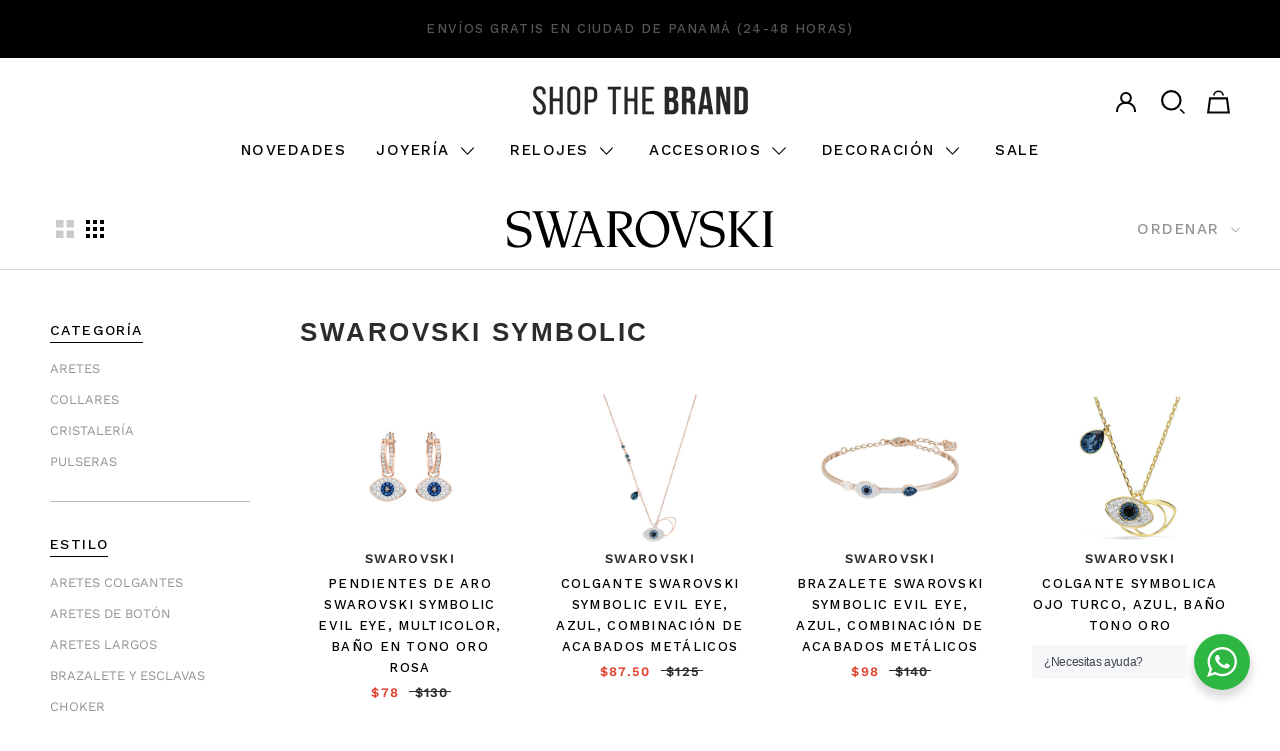

--- FILE ---
content_type: text/html; charset=utf-8
request_url: https://shopthebrand.com/collections/swarovski-symbolic
body_size: 45468
content:
<!doctype html>
<meta name="facebook-domain-verification" content="affc9clsg4314hzefzchj5kv6sm3su" />
<meta name="facebook-domain-verification" content="uys7fsuttsdmptoike7jbjslq4y6t9" />
  
<html class="no-js" lang="en">
  <head>
<!-- Google Tag Manager -->
<script>(function(w,d,s,l,i){w[l]=w[l]||[];w[l].push({'gtm.start':
new Date().getTime(),event:'gtm.js'});var f=d.getElementsByTagName(s)[0],
j=d.createElement(s),dl=l!='dataLayer'?'&l='+l:'';j.async=true;j.src=
'https://www.googletagmanager.com/gtm.js?id='+i+dl;f.parentNode.insertBefore(j,f);
})(window,document,'script','dataLayer','GTM-KL3GQ7TS');</script>
<!-- End Google Tag Manager -->

    
    <!-- Google tag (gtag.js) -->
<script async src="https://www.googletagmanager.com/gtag/js?id=G-LN01C6GXFG"></script>
<script>
  window.dataLayer = window.dataLayer || [];
  function gtag(){dataLayer.push(arguments);}
  gtag('js', new Date());

  gtag('config', 'G-LN01C6GXFG');
</script>
  <script>
  !function(){var analytics=window.analytics=window.analytics||[];if(!analytics.initialize)if(analytics.invoked)window.console&&console.error&&console.error("Segment snippet included twice.");else{analytics.invoked=!0;analytics.methods=["trackSubmit","trackClick","trackLink","trackForm","pageview","identify","reset","group","track","ready","alias","debug","page","once","off","on","addSourceMiddleware","addIntegrationMiddleware","setAnonymousId","addDestinationMiddleware"];analytics.factory=function(e){return function(){var t=Array.prototype.slice.call(arguments);t.unshift(e);analytics.push(t);return analytics}};for(var e=0;e<analytics.methods.length;e++){var key=analytics.methods[e];analytics[key]=analytics.factory(key)}analytics.load=function(key,e){var t=document.createElement("script");t.type="text/javascript";t.async=!0;t.src="https://cdn.segment.com/analytics.js/v1/" + key + "/analytics.min.js";var n=document.getElementsByTagName("script")[0];n.parentNode.insertBefore(t,n);analytics._loadOptions=e};analytics._writeKey="VGTrowcqpRhKGQwd8TmBmFoMhRl017VD";;analytics.SNIPPET_VERSION="4.15.3";
  analytics.load("VGTrowcqpRhKGQwd8TmBmFoMhRl017VD");
  analytics.page();
  }}();
</script>
  

    <link rel="preconnect" href="https://fonts.gstatic.com">
    <link href="https://fonts.googleapis.com/css2?family=Work+Sans:wght@500;600;700;800;900&display=swap" rel="stylesheet">
    <meta charset="utf-8"> 
    <meta http-equiv="X-UA-Compatible" content="IE=edge,chrome=1">
    <meta name="viewport" content="width=device-width, initial-scale=1.0, height=device-height, minimum-scale=1.0, maximum-scale=1.0">
    <meta name="theme-color" content="#000000">
    <script defer src="assets/all.js"></script>
    <title>
      SWAROVSKI SYMBOLIC &ndash; Swarovski Panamá
    </title><link rel="canonical" href="https://shopthebrand.com/collections/swarovski-symbolic"><link rel="shortcut icon" href="//shopthebrand.com/cdn/shop/files/Untitled_design_12_96x.png?v=1639141058" type="image/png"><meta property="og:type" content="website">
  <meta property="og:title" content="SWAROVSKI SYMBOLIC">
  <meta property="og:image" content="http://shopthebrand.com/cdn/shop/products/5425857_grande.jpg?v=1618597905">
  <meta property="og:image:secure_url" content="https://shopthebrand.com/cdn/shop/products/5425857_grande.jpg?v=1618597905"><meta property="og:url" content="https://shopthebrand.com/collections/swarovski-symbolic">
<meta property="og:site_name" content="Swarovski Panamá"><meta name="twitter:card" content="summary"><meta name="twitter:title" content="SWAROVSKI SYMBOLIC">
  <meta name="twitter:description" content="">
  <meta name="twitter:image" content="https://shopthebrand.com/cdn/shop/products/5425857_600x600_crop_center.jpg?v=1618597905">

    <script>window.performance && window.performance.mark && window.performance.mark('shopify.content_for_header.start');</script><meta name="google-site-verification" content="muMxp5J9OKvIyprfh7W2db9MTTkOBhqBIV8XqIT6Sl8">
<meta name="facebook-domain-verification" content="uys7fsuttsdmptoike7jbjslq4y6t9">
<meta name="facebook-domain-verification" content="affc9clsg4314hzefzchj5kv6sm3su">
<meta id="shopify-digital-wallet" name="shopify-digital-wallet" content="/27866923094/digital_wallets/dialog">
<link rel="alternate" type="application/atom+xml" title="Feed" href="/collections/swarovski-symbolic.atom" />
<link rel="alternate" type="application/json+oembed" href="https://shopthebrand.com/collections/swarovski-symbolic.oembed">
<script async="async" src="/checkouts/internal/preloads.js?locale=en-PA"></script>
<script id="shopify-features" type="application/json">{"accessToken":"1881ae04e14a1a25050cfe31d3bf7295","betas":["rich-media-storefront-analytics"],"domain":"shopthebrand.com","predictiveSearch":true,"shopId":27866923094,"locale":"en"}</script>
<script>var Shopify = Shopify || {};
Shopify.shop = "catalogodelatienda.myshopify.com";
Shopify.locale = "en";
Shopify.currency = {"active":"USD","rate":"1.0"};
Shopify.country = "PA";
Shopify.theme = {"name":" Shop The Brand - Simplify v2.0 (Globo Filter Fix)","id":151462740206,"schema_name":"Prestige","schema_version":"4.7.1","theme_store_id":null,"role":"main"};
Shopify.theme.handle = "null";
Shopify.theme.style = {"id":null,"handle":null};
Shopify.cdnHost = "shopthebrand.com/cdn";
Shopify.routes = Shopify.routes || {};
Shopify.routes.root = "/";</script>
<script type="module">!function(o){(o.Shopify=o.Shopify||{}).modules=!0}(window);</script>
<script>!function(o){function n(){var o=[];function n(){o.push(Array.prototype.slice.apply(arguments))}return n.q=o,n}var t=o.Shopify=o.Shopify||{};t.loadFeatures=n(),t.autoloadFeatures=n()}(window);</script>
<script id="shop-js-analytics" type="application/json">{"pageType":"collection"}</script>
<script defer="defer" async type="module" src="//shopthebrand.com/cdn/shopifycloud/shop-js/modules/v2/client.init-shop-cart-sync_BN7fPSNr.en.esm.js"></script>
<script defer="defer" async type="module" src="//shopthebrand.com/cdn/shopifycloud/shop-js/modules/v2/chunk.common_Cbph3Kss.esm.js"></script>
<script defer="defer" async type="module" src="//shopthebrand.com/cdn/shopifycloud/shop-js/modules/v2/chunk.modal_DKumMAJ1.esm.js"></script>
<script type="module">
  await import("//shopthebrand.com/cdn/shopifycloud/shop-js/modules/v2/client.init-shop-cart-sync_BN7fPSNr.en.esm.js");
await import("//shopthebrand.com/cdn/shopifycloud/shop-js/modules/v2/chunk.common_Cbph3Kss.esm.js");
await import("//shopthebrand.com/cdn/shopifycloud/shop-js/modules/v2/chunk.modal_DKumMAJ1.esm.js");

  window.Shopify.SignInWithShop?.initShopCartSync?.({"fedCMEnabled":true,"windoidEnabled":true});

</script>
<script>(function() {
  var isLoaded = false;
  function asyncLoad() {
    if (isLoaded) return;
    isLoaded = true;
    var urls = ["https:\/\/size-charts-relentless.herokuapp.com\/js\/size-charts-relentless.js?shop=catalogodelatienda.myshopify.com","https:\/\/chimpstatic.com\/mcjs-connected\/js\/users\/35df3eaf1ed0b010afcd0d64f\/de1705c61691fff4daaaa7856.js?shop=catalogodelatienda.myshopify.com","https:\/\/cdn.shopify.com\/s\/files\/1\/0278\/6692\/3094\/t\/37\/assets\/globo.filter.init.js?shop=catalogodelatienda.myshopify.com"];
    for (var i = 0; i < urls.length; i++) {
      var s = document.createElement('script');
      s.type = 'text/javascript';
      s.async = true;
      s.src = urls[i];
      var x = document.getElementsByTagName('script')[0];
      x.parentNode.insertBefore(s, x);
    }
  };
  if(window.attachEvent) {
    window.attachEvent('onload', asyncLoad);
  } else {
    window.addEventListener('load', asyncLoad, false);
  }
})();</script>
<script id="__st">var __st={"a":27866923094,"offset":-18000,"reqid":"4a0ce930-f614-4e95-974b-70a406188949-1769798199","pageurl":"shopthebrand.com\/collections\/swarovski-symbolic","u":"86b858a90f53","p":"collection","rtyp":"collection","rid":169615654998};</script>
<script>window.ShopifyPaypalV4VisibilityTracking = true;</script>
<script id="captcha-bootstrap">!function(){'use strict';const t='contact',e='account',n='new_comment',o=[[t,t],['blogs',n],['comments',n],[t,'customer']],c=[[e,'customer_login'],[e,'guest_login'],[e,'recover_customer_password'],[e,'create_customer']],r=t=>t.map((([t,e])=>`form[action*='/${t}']:not([data-nocaptcha='true']) input[name='form_type'][value='${e}']`)).join(','),a=t=>()=>t?[...document.querySelectorAll(t)].map((t=>t.form)):[];function s(){const t=[...o],e=r(t);return a(e)}const i='password',u='form_key',d=['recaptcha-v3-token','g-recaptcha-response','h-captcha-response',i],f=()=>{try{return window.sessionStorage}catch{return}},m='__shopify_v',_=t=>t.elements[u];function p(t,e,n=!1){try{const o=window.sessionStorage,c=JSON.parse(o.getItem(e)),{data:r}=function(t){const{data:e,action:n}=t;return t[m]||n?{data:e,action:n}:{data:t,action:n}}(c);for(const[e,n]of Object.entries(r))t.elements[e]&&(t.elements[e].value=n);n&&o.removeItem(e)}catch(o){console.error('form repopulation failed',{error:o})}}const l='form_type',E='cptcha';function T(t){t.dataset[E]=!0}const w=window,h=w.document,L='Shopify',v='ce_forms',y='captcha';let A=!1;((t,e)=>{const n=(g='f06e6c50-85a8-45c8-87d0-21a2b65856fe',I='https://cdn.shopify.com/shopifycloud/storefront-forms-hcaptcha/ce_storefront_forms_captcha_hcaptcha.v1.5.2.iife.js',D={infoText:'Protected by hCaptcha',privacyText:'Privacy',termsText:'Terms'},(t,e,n)=>{const o=w[L][v],c=o.bindForm;if(c)return c(t,g,e,D).then(n);var r;o.q.push([[t,g,e,D],n]),r=I,A||(h.body.append(Object.assign(h.createElement('script'),{id:'captcha-provider',async:!0,src:r})),A=!0)});var g,I,D;w[L]=w[L]||{},w[L][v]=w[L][v]||{},w[L][v].q=[],w[L][y]=w[L][y]||{},w[L][y].protect=function(t,e){n(t,void 0,e),T(t)},Object.freeze(w[L][y]),function(t,e,n,w,h,L){const[v,y,A,g]=function(t,e,n){const i=e?o:[],u=t?c:[],d=[...i,...u],f=r(d),m=r(i),_=r(d.filter((([t,e])=>n.includes(e))));return[a(f),a(m),a(_),s()]}(w,h,L),I=t=>{const e=t.target;return e instanceof HTMLFormElement?e:e&&e.form},D=t=>v().includes(t);t.addEventListener('submit',(t=>{const e=I(t);if(!e)return;const n=D(e)&&!e.dataset.hcaptchaBound&&!e.dataset.recaptchaBound,o=_(e),c=g().includes(e)&&(!o||!o.value);(n||c)&&t.preventDefault(),c&&!n&&(function(t){try{if(!f())return;!function(t){const e=f();if(!e)return;const n=_(t);if(!n)return;const o=n.value;o&&e.removeItem(o)}(t);const e=Array.from(Array(32),(()=>Math.random().toString(36)[2])).join('');!function(t,e){_(t)||t.append(Object.assign(document.createElement('input'),{type:'hidden',name:u})),t.elements[u].value=e}(t,e),function(t,e){const n=f();if(!n)return;const o=[...t.querySelectorAll(`input[type='${i}']`)].map((({name:t})=>t)),c=[...d,...o],r={};for(const[a,s]of new FormData(t).entries())c.includes(a)||(r[a]=s);n.setItem(e,JSON.stringify({[m]:1,action:t.action,data:r}))}(t,e)}catch(e){console.error('failed to persist form',e)}}(e),e.submit())}));const S=(t,e)=>{t&&!t.dataset[E]&&(n(t,e.some((e=>e===t))),T(t))};for(const o of['focusin','change'])t.addEventListener(o,(t=>{const e=I(t);D(e)&&S(e,y())}));const B=e.get('form_key'),M=e.get(l),P=B&&M;t.addEventListener('DOMContentLoaded',(()=>{const t=y();if(P)for(const e of t)e.elements[l].value===M&&p(e,B);[...new Set([...A(),...v().filter((t=>'true'===t.dataset.shopifyCaptcha))])].forEach((e=>S(e,t)))}))}(h,new URLSearchParams(w.location.search),n,t,e,['guest_login'])})(!0,!0)}();</script>
<script integrity="sha256-4kQ18oKyAcykRKYeNunJcIwy7WH5gtpwJnB7kiuLZ1E=" data-source-attribution="shopify.loadfeatures" defer="defer" src="//shopthebrand.com/cdn/shopifycloud/storefront/assets/storefront/load_feature-a0a9edcb.js" crossorigin="anonymous"></script>
<script data-source-attribution="shopify.dynamic_checkout.dynamic.init">var Shopify=Shopify||{};Shopify.PaymentButton=Shopify.PaymentButton||{isStorefrontPortableWallets:!0,init:function(){window.Shopify.PaymentButton.init=function(){};var t=document.createElement("script");t.src="https://shopthebrand.com/cdn/shopifycloud/portable-wallets/latest/portable-wallets.en.js",t.type="module",document.head.appendChild(t)}};
</script>
<script data-source-attribution="shopify.dynamic_checkout.buyer_consent">
  function portableWalletsHideBuyerConsent(e){var t=document.getElementById("shopify-buyer-consent"),n=document.getElementById("shopify-subscription-policy-button");t&&n&&(t.classList.add("hidden"),t.setAttribute("aria-hidden","true"),n.removeEventListener("click",e))}function portableWalletsShowBuyerConsent(e){var t=document.getElementById("shopify-buyer-consent"),n=document.getElementById("shopify-subscription-policy-button");t&&n&&(t.classList.remove("hidden"),t.removeAttribute("aria-hidden"),n.addEventListener("click",e))}window.Shopify?.PaymentButton&&(window.Shopify.PaymentButton.hideBuyerConsent=portableWalletsHideBuyerConsent,window.Shopify.PaymentButton.showBuyerConsent=portableWalletsShowBuyerConsent);
</script>
<script data-source-attribution="shopify.dynamic_checkout.cart.bootstrap">document.addEventListener("DOMContentLoaded",(function(){function t(){return document.querySelector("shopify-accelerated-checkout-cart, shopify-accelerated-checkout")}if(t())Shopify.PaymentButton.init();else{new MutationObserver((function(e,n){t()&&(Shopify.PaymentButton.init(),n.disconnect())})).observe(document.body,{childList:!0,subtree:!0})}}));
</script>
<link id="shopify-accelerated-checkout-styles" rel="stylesheet" media="screen" href="https://shopthebrand.com/cdn/shopifycloud/portable-wallets/latest/accelerated-checkout-backwards-compat.css" crossorigin="anonymous">
<style id="shopify-accelerated-checkout-cart">
        #shopify-buyer-consent {
  margin-top: 1em;
  display: inline-block;
  width: 100%;
}

#shopify-buyer-consent.hidden {
  display: none;
}

#shopify-subscription-policy-button {
  background: none;
  border: none;
  padding: 0;
  text-decoration: underline;
  font-size: inherit;
  cursor: pointer;
}

#shopify-subscription-policy-button::before {
  box-shadow: none;
}

      </style>

<script>window.performance && window.performance.mark && window.performance.mark('shopify.content_for_header.end');</script>

    <link rel="stylesheet" href="//shopthebrand.com/cdn/shop/t/47/assets/theme.scss.css?v=23544460338930706941762906695">
    <link rel="stylesheet" href="//shopthebrand.com/cdn/shop/t/47/assets/custom.css?v=154275993224320248761750363037">

    <script>
      // This allows to expose several variables to the global scope, to be used in scripts
      window.theme = {
        pageType: "collection",
        moneyFormat: "${{amount}}",
        moneyWithCurrencyFormat: "${{amount}} USD",
        productImageSize: "short",
        searchMode: "product,article,page",
        showPageTransition: false,
        showElementStaggering: false,
        showImageZooming: false
      };

      window.routes = {
        rootUrl: "\/",
        cartUrl: "\/cart",
        cartAddUrl: "\/cart\/add",
        cartChangeUrl: "\/cart\/change",
        searchUrl: "\/search",
        productRecommendationsUrl: "\/recommendations\/products"
      };

      window.languages = {
        cartAddNote: "Escribir comentarios para tu orden ",
        cartEditNote: "Editar comentarios",
        productImageLoadingError: "This image could not be loaded. Please try to reload the page.",
        productFormAddToCart: "Agregar al Carrito",
        productFormUnavailable: "Unavailable",
        productFormSoldOut: "Sold Out",
        shippingEstimatorOneResult: "1 option available:",
        shippingEstimatorMoreResults: "{{count}} options available:",
        shippingEstimatorNoResults: "No shipping could be found"
      };

      window.lazySizesConfig = {
        loadHidden: false,
        hFac: 0.5,
        expFactor: 2,
        ricTimeout: 150,
        lazyClass: 'Image--lazyLoad',
        loadingClass: 'Image--lazyLoading',
        loadedClass: 'Image--lazyLoaded'
      };

      document.documentElement.className = document.documentElement.className.replace('no-js', 'js');
      document.documentElement.style.setProperty('--window-height', window.innerHeight + 'px');

      // We do a quick detection of some features (we could use Modernizr but for so little...)
      (function() {
        document.documentElement.className += ((window.CSS && window.CSS.supports('(position: sticky) or (position: -webkit-sticky)')) ? ' supports-sticky' : ' no-supports-sticky');
        document.documentElement.className += (window.matchMedia('(-moz-touch-enabled: 1), (hover: none)')).matches ? ' no-supports-hover' : ' supports-hover';
      }());
    </script>

    <script src="//shopthebrand.com/cdn/shop/t/47/assets/lazysizes.min.js?v=174358363404432586981750363036" async></script><script src="https://polyfill-fastly.net/v3/polyfill.min.js?unknown=polyfill&features=fetch,Element.prototype.closest,Element.prototype.remove,Element.prototype.classList,Array.prototype.includes,Array.prototype.fill,Object.assign,CustomEvent,IntersectionObserver,IntersectionObserverEntry,URL" defer></script>
    <script src="//shopthebrand.com/cdn/shop/t/47/assets/libs.min.js?v=26178543184394469741750363038" defer></script>
    <script src="//shopthebrand.com/cdn/shop/t/47/assets/theme.min.js?v=179097495308721126041750363038" defer></script>
    <script src="//shopthebrand.com/cdn/shop/t/47/assets/custom.js?v=170547435190911186741750363037" defer></script>
    <script
  src="https://code.jquery.com/jquery-3.6.0.min.js"
  integrity="sha256-/xUj+3OJU5yExlq6GSYGSHk7tPXikynS7ogEvDej/m4="
  crossorigin="anonymous"></script>

    <script>
      (function () {
        window.onpageshow = function() {
          if (window.theme.showPageTransition) {
            var pageTransition = document.querySelector('.PageTransition');

            if (pageTransition) {
              pageTransition.style.visibility = 'visible';
              pageTransition.style.opacity = '0';
            }
          }

          // When the page is loaded from the cache, we have to reload the cart content
          document.documentElement.dispatchEvent(new CustomEvent('cart:refresh', {
            bubbles: true
          }));
        };
      })();
    </script>
    
    


  <script type="application/ld+json">
  {
    "@context": "http://schema.org",
    "@type": "BreadcrumbList",
  "itemListElement": [{
      "@type": "ListItem",
      "position": 1,
      "name": "Translation missing: en.general.breadcrumb.home",
      "item": "https://shopthebrand.com"
    },{
          "@type": "ListItem",
          "position": 2,
          "name": "SWAROVSKI SYMBOLIC",
          "item": "https://shopthebrand.com/collections/swarovski-symbolic"
        }]
  }
  </script>

  
  <!-- "snippets/shogun-head.liquid" was not rendered, the associated app was uninstalled -->
    <style>.hc-sale-tag{display:none!important}</style><script>document.addEventListener("DOMContentLoaded",function(){"undefined"!=typeof hcVariants&&function(e){function t(e,t,a){return function(){if(a)return t.apply(this,arguments),e.apply(this,arguments);var n=e.apply(this,arguments);return t.apply(this,arguments),n}}var a=null;function n(){var t=window.location.search.replace(/.*variant=(\d+).*/,"$1");t&&t!=a&&(a=t,e(t))}window.history.pushState=t(history.pushState,n),window.history.replaceState=t(history.replaceState,n),window.addEventListener("popstate",n)}(function(e){let t=null;for(var a=0;a<hcVariants.length;a++)if(hcVariants[a].id==e){t=hcVariants[a];var n=document.querySelectorAll(".hc-product-page.hc-sale-tag");if(t.compare_at_price&&t.compare_at_price>t.price){var r=100*(t.compare_at_price-t.price)/t.compare_at_price;if(null!=r)for(a=0;a<n.length;a++)n[a].childNodes[0].textContent=r.toFixed(0)+"%",n[a].style.display="block";else for(a=0;a<n.length;a++)n[a].style.display="none"}else for(a=0;a<n.length;a++)n[a].style.display="none";break}})});</script>
<!-- BEGIN app block: shopify://apps/klaviyo-email-marketing-sms/blocks/klaviyo-onsite-embed/2632fe16-c075-4321-a88b-50b567f42507 -->












  <script async src="https://static.klaviyo.com/onsite/js/VYdUX4/klaviyo.js?company_id=VYdUX4"></script>
  <script>!function(){if(!window.klaviyo){window._klOnsite=window._klOnsite||[];try{window.klaviyo=new Proxy({},{get:function(n,i){return"push"===i?function(){var n;(n=window._klOnsite).push.apply(n,arguments)}:function(){for(var n=arguments.length,o=new Array(n),w=0;w<n;w++)o[w]=arguments[w];var t="function"==typeof o[o.length-1]?o.pop():void 0,e=new Promise((function(n){window._klOnsite.push([i].concat(o,[function(i){t&&t(i),n(i)}]))}));return e}}})}catch(n){window.klaviyo=window.klaviyo||[],window.klaviyo.push=function(){var n;(n=window._klOnsite).push.apply(n,arguments)}}}}();</script>

  




  <script>
    window.klaviyoReviewsProductDesignMode = false
  </script>







<!-- END app block --><!-- BEGIN app block: shopify://apps/smart-filter-search/blocks/app-embed/5cc1944c-3014-4a2a-af40-7d65abc0ef73 -->

<style>.spf-filter-loading #gf-products>*,.spf-filter-loading [data-globo-filter-items]>*{visibility:hidden;opacity:0}.spf-has-filter #gf-products{display:-ms-flexbox;padding:0;margin-bottom:0;min-width:100%;width:auto;z-index:1;position:relative;display:-webkit-box;display:flex;justify-content:left;-ms-flex-wrap:wrap;flex-wrap:wrap;height:auto!important}.spf-has-filter.spf-layout-app #gf-products{margin-right:-15px;margin-left:-15px;}.gf-block-title-skeleton span{width:100%;height:12px;display:block;border-radius:5px;background:#f6f6f7}.gf-top_one .gf-block-title-skeleton span{height:22px;border-radius:2px;min-width:100px}.gf-block-title-skeleton h3::after,.gf-top_one .gf-block-content.gf-block-skeleton{display:none!important}#gf-tree .gf-label.gf-label-skeleton{height:8px;display:block;border-radius:3px!important;background:#f6f6f7}.gf-label-width-75{max-width:75%}.gf-label-width-90{max-width:90%}.gf-label-width-50{max-width:50%}</style>
<link rel="preload" href="https://cdn.shopify.com/extensions/019c0e3c-8c3b-7b71-bf79-9a32731a9b8c/smart-product-filters-679/assets/globo-filter-critical.css" as="style" onload="this.onload=null;this.rel='stylesheet'">
<noscript><link rel="stylesheet" href="https://cdn.shopify.com/extensions/019c0e3c-8c3b-7b71-bf79-9a32731a9b8c/smart-product-filters-679/assets/globo-filter-critical.css"></noscript><link href="https://cdn.shopify.com/extensions/019c0e3c-8c3b-7b71-bf79-9a32731a9b8c/smart-product-filters-679/assets/globo.filter.min.js" as="script" rel="preload">
<link rel="preconnect" href="https://filter-x2.globo.io" crossorigin>
<link rel="dns-prefetch" href="https://filter-x2.globo.io"><link href="https://cdn.shopify.com/extensions/019c0e3c-8c3b-7b71-bf79-9a32731a9b8c/smart-product-filters-679/assets/globo.filter.filter.min.js" as="script" rel="preload">
<link href="https://cdn.shopify.com/extensions/019c0e3c-8c3b-7b71-bf79-9a32731a9b8c/smart-product-filters-679/assets/globo.filter.692.min.js" as="script" rel="preload">
<link href="https://cdn.shopify.com/extensions/019c0e3c-8c3b-7b71-bf79-9a32731a9b8c/smart-product-filters-679/assets/globo.filter.themes.min.js" as="script" rel="preload">
<link href="https://cdn.shopify.com/extensions/019c0e3c-8c3b-7b71-bf79-9a32731a9b8c/smart-product-filters-679/assets/globo.filter.product.min.js" as="script" rel="preload">
<link href="//cdn.shopify.com/extensions/019c0e3c-8c3b-7b71-bf79-9a32731a9b8c/smart-product-filters-679/assets/globo.filter.css" rel="stylesheet" type="text/css" media="all" /><link href="//cdn.shopify.com/extensions/019c0e3c-8c3b-7b71-bf79-9a32731a9b8c/smart-product-filters-679/assets/globo.theme.prestige.css" rel="stylesheet" type="text/css" media="all" />
<link rel="stylesheet" href="https://cdn.shopify.com/extensions/019c0e3c-8c3b-7b71-bf79-9a32731a9b8c/smart-product-filters-679/assets/globo.search.css" media="print" onload="this.media='all'">

<meta id="search_terms_value" content="" />
<!-- BEGIN app snippet: global.variables --><script>
  window.shopCurrency = "USD";
  window.shopCountry = "PA";
  window.shopLanguageCode = "en";

  window.currentCurrency = "USD";
  window.currentCountry = "PA";
  window.currentLanguageCode = "en";

  window.shopCustomer = false

  window.useCustomTreeTemplate = false;
  window.useCustomProductTemplate = false;

  window.GloboFilterRequestOrigin = "https://shopthebrand.com";
  window.GloboFilterShopifyDomain = "catalogodelatienda.myshopify.com";
  window.GloboFilterSFAT = "";
  window.GloboFilterSFApiVersion = "2025-07";
  window.GloboFilterProxyPath = "/apps/globofilters";
  window.GloboFilterRootUrl = "";
  window.GloboFilterTranslation = {"search":{"suggestions":"Sugerencias","collections":"Colecciones","pages":"Paginas","product":"Producto","products":"Productos","view_all":"Buscar por","view_all_products":"Ver todos los productos","not_found":"Lo siento, no se encontró nada para","product_not_found":"No se encontraron productos","no_result_keywords_suggestions_title":"Búsquedas populares","no_result_products_suggestions_title":"Sin embargo, te puede gustar","zero_character_keywords_suggestions_title":"Sugerencias","zero_character_popular_searches_title":"Búsquedas populares","zero_character_products_suggestions_title":"Productos de tendencia"},"form":{"heading":"Buscar Productos","select":"-- Select --","search":"Buscar","submit":"Buscar","clear":"Clear"},"filter":{"filter_by":"Filtrar por","clear_all":"Clear","view":"Vista","clear":"Clear","in_stock":"In Stock","out_of_stock":"Out of Stock","ready_to_ship":"Ready to ship","search":"Search options","choose_values":"Choose values"},"sort":{"sort_by":"Ordenar por","manually":"Ordenar por","availability_in_stock_first":"Disponibilidad","relevance":"Relevancia","best_selling":"Más vendidos","alphabetically_a_z":"Nombre, A-Z","alphabetically_z_a":"Nombre, Z-A","price_low_to_high":"Precio, ascendente","price_high_to_low":"Precio, descendente","date_new_to_old":"Más recientes","date_old_to_new":"Fecha de lanzamiento","sale_off":"% Sale off"},"product":{"add_to_cart":"Add to cart","unavailable":"Unavailable","sold_out":"Sold out","sale":"Sale","load_more":"Load more","limit":"Show","search":"Search products","no_results":"Sorry, there are no products in this collection"}};
  window.isMultiCurrency =false;
  window.globoEmbedFilterAssetsUrl = 'https://cdn.shopify.com/extensions/019c0e3c-8c3b-7b71-bf79-9a32731a9b8c/smart-product-filters-679/assets/';
  window.assetsUrl = window.globoEmbedFilterAssetsUrl;
  window.GloboMoneyFormat = "${{amount}}";
</script><!-- END app snippet -->
<script type="text/javascript" hs-ignore data-ccm-injected>document.getElementsByTagName('html')[0].classList.add('spf-filter-loading','spf-has-filter', 'gf-left','theme-store-id-855','gf-theme-version-4','spf-layout-theme');
window.enabledEmbedFilter = true;
window.currentThemeId = 151462740206;
window.sortByRelevance = false;
window.moneyFormat = "${{amount}}";
window.GloboMoneyWithCurrencyFormat = "${{amount}} USD";
window.filesUrl = '//shopthebrand.com/cdn/shop/files/';
var GloboEmbedFilterConfig = {
api: {filterUrl: "https://filter-x2.globo.io/filter",searchUrl: "https://filter-x2.globo.io/search", url: "https://filter-x2.globo.io"},
shop: {
  name: "Swarovski Panamá",
  url: "https://shopthebrand.com",
  domain: "catalogodelatienda.myshopify.com",
  locale: "en",
  cur_locale: "en",
  predictive_search_url: "/search/suggest",
  country_code: "PA",
  root_url: "",
  cart_url: "/cart",
  search_url: "/search",
  cart_add_url: "/cart/add",
  search_terms_value: "",
  product_image: {width: 360, height: 504},
  no_image_url: "https://cdn.shopify.com/s/images/themes/product-1.png",
  swatches: [],
  swatchConfig: {"enable":true,"color":["colour","color"],"label":["size"]},
  enableRecommendation: false,
  themeStoreId: 855,
  hideOneValue: false,
  newUrlStruct: true,
  newUrlForSEO: false,themeTranslation:{"product":{"labels":{"on_sale":"sale"}},"collection":{"product":{"view_product":"View product"}}},redirects: [],
  images: {},
  settings: {"message_count":2,"content_1":"ENVÍO GRATIS EN CIUDAD DE PANAMÁ","content_2":"ENTREGA EN 24 HORAS","content_3":"","season_color":"#000000","heading_color":"#000000","text_color":"#000000","text_light_color":"#1c1b1b","link_color":"#000000","background":"#ffffff","light_background":"#ffffff","product_on_sale_color":"#e1422e","button_background":"#000000","button_text_color":"#fafafa","header_background":"#ffffff","header_heading_color":"#090505","header_light_color":"#ffffff","footer_background":"#ffffff","footer_heading_color":"#000000","footer_text_color":"#090505","navigation_background":"#ffffff","navigation_text_color":"#323232","newsletter_popup_background":"#f48b9a","newsletter_popup_text_color":"#1c1b1b","secondary_elements_background":"#5c5c5c","secondary_elements_text_color":"#ffffff","heading_font":{"error":"json not allowed for this object"},"heading_size":"large","uppercase_heading":true,"text_font":{"error":"json not allowed for this object"},"base_text_font_size":15,"special_font":{"error":"json not allowed for this object"},"special_text_font_size":17,"show_page_transition":false,"show_button_transition":false,"show_image_zooming":false,"show_element_staggering":false,"search_mode":"product,article,page","product_show_price_on_hover":false,"product_show_secondary_image":true,"product_info_alignment":"center","product_image_size":"short","product_list_horizontal_spacing":"small","product_list_vertical_spacing":"medium","cart_type":"page","cart_enable_notes":true,"cart_show_free_shipping_threshold":false,"cart_free_shipping_threshold":"","share_image":"\/\/shopthebrand.com\/cdn\/shop\/files\/thumbnail_180_x_71.jpg?v=1647449403","social_facebook":"","social_twitter":"","social_pinterest":"","social_instagram":"https:\/\/www.instagram.com\/swarovski_partner_panama\/","social_vimeo":"","social_tumblr":"","social_youtube":"","social_linkedin":"","social_snapchat":"","social_fancy":"","favicon":"\/\/shopthebrand.com\/cdn\/shop\/files\/Untitled_design_12.png?v=1639141058","checkout_logo_image":"\/\/shopthebrand.com\/cdn\/shop\/files\/thumbnail_180_x_71.jpg?v=1647449403","checkout_logo_position":"center","checkout_logo_size":"medium","checkout_body_background_image":null,"checkout_body_background_color":"#ffffff","checkout_input_background_color_mode":"white","checkout_sidebar_background_image":null,"checkout_sidebar_background_color":"#fafafa","checkout_heading_font":"-apple-system, BlinkMacSystemFont, 'Segoe UI', Roboto, Helvetica, Arial, sans-serif, 'Apple Color Emoji', 'Segoe UI Emoji', 'Segoe UI Symbol'","checkout_body_font":"-apple-system, BlinkMacSystemFont, 'Segoe UI', Roboto, Helvetica, Arial, sans-serif, 'Apple Color Emoji', 'Segoe UI Emoji', 'Segoe UI Symbol'","checkout_accent_color":"#323232","checkout_button_color":"#5c5c5c","checkout_error_color":"#e32c2b","customer_layout":"customer_area"},
  gridSettings: {"layout":"theme","useCustomTemplate":false,"useCustomTreeTemplate":false,"skin":1,"limits":[12,24,48],"productsPerPage":12,"sorts":["stock-descending","best-selling","title-ascending","title-descending","price-ascending","price-descending","created-descending","created-ascending","sale-descending"],"noImageUrl":"https:\/\/cdn.shopify.com\/s\/images\/themes\/product-1.png","imageWidth":"360","imageHeight":"504","imageRatio":140,"imageSize":"360_504","alignment":"left","hideOneValue":false,"elements":["soldoutLabel","saleLabel","quickview","addToCart","vendor","swatch","price","secondImage"],"saleLabelClass":" sale-text","saleMode":3,"gridItemClass":"spf-col-xl-4 spf-col-lg-4 spf-col-md-6 spf-col-sm-6 spf-col-6","swatchClass":"","swatchConfig":{"enable":true,"color":["colour","color"],"label":["size"]},"variant_redirect":true,"showSelectedVariantInfo":true},
  home_filter: false,
  page: "collection",
  sorts: ["stock-descending","best-selling","title-ascending","title-descending","price-ascending","price-descending","created-descending","created-ascending","sale-descending"],
  cache: true,
  layout: "theme",
  marketTaxInclusion: false,
  priceTaxesIncluded: false,
  customerTaxesIncluded: false,
  useCustomTemplate: false,
  hasQuickviewTemplate: false
},
analytic: {"enableViewProductAnalytic":true,"enableSearchAnalytic":true,"enableFilterAnalytic":true,"enableATCAnalytic":false},
taxes: [],
special_countries: null,
adjustments: false,
year_make_model: {
  id: 0,
  prefix: "gff_",
  heading: "",
  showSearchInput: false,
  showClearAllBtn: false
},
filter: {
  id:14744,
  prefix: "gf_",
  layout: 1,
  sublayout: 1,
  showCount: true,
  showRefine: true,
  refineSettings: {"style":"rounded","positions":["sidebar_mobile","toolbar_desktop","toolbar_mobile"],"color":"#000000","iconColor":"#959595","bgColor":"#E8E8E8"},
  isLoadMore: 1,
  filter_on_search_page: true
},
search:{
  enable: true,
  zero_character_suggestion: false,
  pages_suggestion: {enable:false,limit:5},
  keywords_suggestion: {enable:true,limit:10},
  articles_suggestion: {enable:false,limit:5},
  layout: 1,
  product_list_layout: "grid",
  elements: ["vendor","price"]
},
collection: {
  id:169615654998,
  handle:"swarovski-symbolic",
  sort: "best-selling",
  vendor: null,
  tags: null,
  type: null,
  term: document.getElementById("search_terms_value") != null ? document.getElementById("search_terms_value").content : "",
  limit: 12,
  settings: {"133899354350":{"sw_collection_width":270,"title_enable":true,"show_collection_info":true,"show_collection_image":true,"apply_overlay":false,"show_color_swatch":false,"show_vendor":true,"collection_image_size":"large","show_sort_by":true,"show_layout_switch":true,"toolbar_position":"top","filter_position":"sidebar","filter_mode":"group","show_filter_color_swatch":false,"filter_menu":"","grid_items_per_page":48,"grid_mobile_items_per_row":"2","grid_desktop_items_per_row":4}},
  products_count: 21,
  enableCollectionSearch: true,
  displayTotalProducts: true,
  excludeTags:null,
  showSelectedVariantInfo: true
},
selector: {products: ""}
}
</script>
<script class="globo-filter-settings-js">
try {} catch (error) {}
</script>
<script src="https://cdn.shopify.com/extensions/019c0e3c-8c3b-7b71-bf79-9a32731a9b8c/smart-product-filters-679/assets/globo.filter.themes.min.js" defer></script><style>.gf-block-title h3, 
.gf-block-title .h3,
.gf-form-input-inner label {
  font-size: 14px !important;
  color: #3a3a3a !important;
  text-transform: uppercase !important;
  font-weight: bold !important;
}
.gf-option-block .gf-btn-show-more{
  font-size: 14px !important;
  text-transform: none !important;
  font-weight: normal !important;
}
.gf-option-block ul li a, 
.gf-option-block ul li button, 
.gf-option-block ul li a span.gf-count,
.gf-option-block ul li button span.gf-count,
.gf-clear, 
.gf-clear-all, 
.selected-item.gf-option-label a,
.gf-form-input-inner select,
.gf-refine-toggle{
  font-size: 14px !important;
  color: #000000 !important;
  text-transform: none !important;
  font-weight: normal !important;
}

.gf-refine-toggle-mobile,
.gf-form-button-group button {
  font-size: 14px !important;
  text-transform: none !important;
  font-weight: normal !important;
  color: #3a3a3a !important;
  border: 1px solid #bfbfbf !important;
  background: #ffffff !important;
}
.gf-option-block-box-rectangle.gf-option-block ul li.gf-box-rectangle a,
.gf-option-block-box-rectangle.gf-option-block ul li.gf-box-rectangle button {
  border-color: #000000 !important;
}
.gf-option-block-box-rectangle.gf-option-block ul li.gf-box-rectangle a.checked,
.gf-option-block-box-rectangle.gf-option-block ul li.gf-box-rectangle button.checked{
  color: #fff !important;
  background-color: #000000 !important;
}
@media (min-width: 768px) {
  .gf-option-block-box-rectangle.gf-option-block ul li.gf-box-rectangle button:hover,
  .gf-option-block-box-rectangle.gf-option-block ul li.gf-box-rectangle a:hover {
    color: #fff !important;
    background-color: #000000 !important;	
  }
}
.gf-option-block.gf-option-block-select select {
  color: #000000 !important;
}

#gf-form.loaded, .gf-YMM-forms.loaded {
  background: #FFFFFF !important;
}
#gf-form h2, .gf-YMM-forms h2 {
  color: #3a3a3a !important;
}
#gf-form label, .gf-YMM-forms label{
  color: #3a3a3a !important;
}
.gf-form-input-wrapper select, 
.gf-form-input-wrapper input{
  border: 1px solid #DEDEDE !important;
  background-color: #FFFFFF !important;
  border-radius: 0px !important;
}
#gf-form .gf-form-button-group button, .gf-YMM-forms .gf-form-button-group button{
  color: #FFFFFF !important;
  background: #3a3a3a !important;
  border-radius: 0px !important;
}

.spf-product-card.spf-product-card__template-3 .spf-product__info.hover{
  background: #FFFFFF;
}
a.spf-product-card__image-wrapper{
  padding-top: 100%;
}
.h4.spf-product-card__title a{
  color: #333333;
  font-size: 15px;
  font-family: "Poppins", sans-serif;   font-weight: 500;  font-style: normal;
  text-transform: none;
}
.h4.spf-product-card__title a:hover{
  color: #000000;
}
.spf-product-card button.spf-product__form-btn-addtocart{
  font-size: 14px;
   font-family: inherit;   font-weight: normal;   font-style: normal;   text-transform: none;
}
.spf-product-card button.spf-product__form-btn-addtocart,
.spf-product-card.spf-product-card__template-4 a.open-quick-view,
.spf-product-card.spf-product-card__template-5 a.open-quick-view,
#gfqv-btn{
  color: #FFFFFF !important;
  border: 1px solid #333333 !important;
  background: #333333 !important;
}
.spf-product-card button.spf-product__form-btn-addtocart:hover,
.spf-product-card.spf-product-card__template-4 a.open-quick-view:hover,
.spf-product-card.spf-product-card__template-5 a.open-quick-view:hover{
  color: #FFFFFF !important;
  border: 1px solid #000000 !important;
  background: #000000 !important;
}
span.spf-product__label.spf-product__label-soldout{
  color: #ffffff;
  background: #989898;
}
span.spf-product__label.spf-product__label-sale{
  color: #F0F0F0;
  background: #d21625;
}
.spf-product-card__vendor a{
  color: #969595;
  font-size: 13px;
  font-family: "Poppins", sans-serif;   font-weight: 400;   font-style: normal; }
.spf-product-card__vendor a:hover{
  color: #969595;
}
.spf-product-card__price-wrapper{
  font-size: 14px;
}
.spf-image-ratio{
  padding-top:100% !important;
}
.spf-product-card__oldprice,
.spf-product-card__saleprice,
.spf-product-card__price,
.gfqv-product-card__oldprice,
.gfqv-product-card__saleprice,
.gfqv-product-card__price
{
  font-size: 14px;
  font-family: "Poppins", sans-serif;   font-weight: 500;   font-style: normal; }

span.spf-product-card__price, span.gfqv-product-card__price{
  color: #141414;
}
span.spf-product-card__oldprice, span.gfqv-product-card__oldprice{
  color: #969595;
}
span.spf-product-card__saleprice, span.gfqv-product-card__saleprice{
  color: #d21625;
}
/* Product Title */
.h4.spf-product-card__title{
    
}
.h4.spf-product-card__title a{

}

/* Product Vendor */
.spf-product-card__vendor{
    
}
.spf-product-card__vendor a{

}

/* Product Price */
.spf-product-card__price-wrapper{
    
}

/* Product Old Price */
span.spf-product-card__oldprice{
    
}

/* Product Sale Price */
span.spf-product-card__saleprice{
    
}

/* Product Regular Price */
span.spf-product-card__price{

}

/* Quickview button */
.open-quick-view{
    
}

/* Add to cart button */
button.spf-product__form-btn-addtocart{
    
}

/* Product image */
img.spf-product-card__image{
    
}

/* Sale label */
span.spf-product__label.spf-product__label.spf-product__label-sale{
    
}

/* Sold out label */
span.spf-product__label.spf-product__label.spf-product__label-soldout{
    
}</style><script>
    window.addEventListener('globoFilterRenderSearchCompleted', function () {
      if (document.querySelector('[data-action="close-search"]') !== null) {
        document.querySelector('[data-action="close-search"]').click();
      }
      setTimeout(function(){
        document.querySelector('.gl-d-searchbox-input').focus();
      }, 600);
    });
  </script>

<style></style><script></script>
<script id="gspfProductTemplate151462740206" type="template/html">
  {%- assign swatch_options = 'Colour~~Color' | downcase | split: "~~" | uniq -%}
  {%- assign image_options  = '' | downcase | split: "~~" | uniq -%}
  {%- assign text_options   = 'Size' | downcase | split: "~~" | uniq  -%}

  {%- assign image_size     = '360x504' -%}
  {%- assign no_image = 'https://cdn.shopify.com/s/images/themes/product-1.png' -%}

  {%- assign featured_image            = product.featured_image -%}
  {%- assign product_price             = product.price -%}
  {%- assign product_compare_at_price  = product.compare_at_price -%}
  {%- assign selected_or_first_available_variant = product.selected_or_first_available_variant -%}
  {%- assign variant_url = '' -%}
    {%- if product.selected_or_first_available_variant -%}
    {%- assign variant_url = '?variant=' | append: product.selected_or_first_available_variant.id -%}
  {%- endif -%}
      {% if product.selected_variant %}
    {% assign selected_or_first_available_variant = product.selected_variant %}
    {% assign product_price             = selected_or_first_available_variant.price %}
    {% assign product_compare_at_price  = selected_or_first_available_variant.compare_at_price %}
    {% if selected_or_first_available_variant.image %}
      {% assign featured_image = selected_or_first_available_variant.image %}
    {% endif %}
  {% endif %}
                            {%- assign images_count = product.images | size -%}
{%- assign variants_count = product.variants | size -%}

  {%- if section.settings.show_layout_switch -%}
  {%- assign desktop_items_per_row = cart.attributes.collection_desktop_items_per_row | default: section.settings.grid_desktop_items_per_row | times: 1 -%}
  {%- assign mobile_items_per_row  = cart.attributes.collection_mobile_items_per_row | default: section.settings.grid_mobile_items_per_row | times: 1 -%}

  {%- if desktop_items_per_row >= 3 and desktop_items_per_row != section.settings.grid_desktop_items_per_row -%}
    {%- assign desktop_items_per_row = section.settings.grid_desktop_items_per_row -%}
  {%- endif -%}
  {%- else -%}
    {%- assign desktop_items_per_row = section.settings.grid_desktop_items_per_row | times: 1 -%}
    {%- assign mobile_items_per_row  = section.settings.grid_mobile_items_per_row | times: 1 -%}
  {%- endif -%}

  {%- if desktop_items_per_row == 4 -%}
    {%- assign tablet_items_per_row = 3 -%}
  {%- else -%}
    {%- assign tablet_items_per_row = 2 -%}
  {%- endif -%}

  {%- assign show_product_info = true %}
  {%- assign show_vendor = section.settings.show_vendor %}
  {%- assign show_color_swatch = section.settings.show_color_swatch %}
  {%- assign show_labels = true %}

  <div{% if showPageData %} data-page="{{page}}"{% endif %} class="Grid__Cell 1/{{ mobile_items_per_row }}--phone 1/{{ tablet_items_per_row }}--tablet-and-up 1/{{ desktop_items_per_row }}--{% if section.settings.filter_position == 'drawer' %}lap-and-up{% else %}desk{% endif %}">
    <div class="ProductItem {% if use_horizontal %}ProductItem--horizontal{% endif %}">
      <div class="ProductItem__Wrapper">
                {%- if settings.product_image_size == 'natural' or use_horizontal -%}
          {%- assign use_natural_size = true -%}
        {%- else -%}
          {%- assign use_natural_size = false -%}
        {%- endif -%}

        {%- if settings.product_show_secondary_image and product.images[1] != blank and use_horizontal != true -%}
          {%- assign has_alternate_image = true -%}
        {%- else -%}
          {%- assign has_alternate_image = false -%}
        {%- endif -%}

        <a href="{{ product.url | within: collection }}{{variant_url}}" class="ProductItem__ImageWrapper {% if has_alternate_image %}ProductItem__ImageWrapper--withAlternateImage{% endif %}">
          {%- if use_horizontal -%}
            {%- assign max_width = 125 -%}
          {%- else -%}
            {%- assign max_width = product.featured_image.preview_image.width -%}
          {%- endif -%}

          {%- assign media_aspect_ratio = product.featured_image.aspect_ratio | default: product.featured_image.preview_image.aspect_ratio -%}

          <div class="AspectRatio AspectRatio--{% if use_natural_size %}withFallback{% else %}{{ settings.product_image_size }}{% endif %}" style="max-width: {{ max_width }}px; {% if use_natural_size %}padding-bottom: {{ 100.0 | divided_by: media_aspect_ratio }}%;{% endif %} --aspect-ratio: {{ media_aspect_ratio }}">

            {%- if has_alternate_image -%}
              {%- assign image_url = product.images[1] | img_url: '1x1' | replace: '_1x1.', '_{width}x.' -%}
              <img class="ProductItem__Image ProductItem__Image--alternate Image--lazyLoad Image--fadeIn" data-src="{{ image_url }}" data-widths="[200,400,600,700,800,900,1000,1200]" data-sizes="auto" alt="{{ product.images[1].alt | escape }}" data-media-id="{{ product.images[1].id }}">
            {%- endif -%}
            {%- assign image_url = product.featured_image | img_url: '1x1' | replace: '_1x1.', '_{width}x.' -%}

            <img class="ProductItem__Image Image--lazyLoad Image--fadeIn" data-src="{{ image_url }}" data-widths="[200,400,600,700,800,900,1000,1200]" data-sizes="auto" alt="{{ product.featured_image.alt | escape }}" data-media-id="{{ product.featured_image.id }}">
            <span class="Image__Loader"></span>

            <noscripttag>
              <img class="ProductItem__Image ProductItem__Image--alternate" src="{{ product.images[1] | img_url: '600x' }}" alt="{{ product.images[1].alt | escape }}">
              <img class="ProductItem__Image" src="{{ product.featured_image| img_url: '600x' }}" alt="{{ product.featured_image.alt | escape }}">
            </noscripttag>
          </div>
        </a>

        {%- if show_labels -%}
          {%- capture product_labels -%}
            {%- for tag in product.tags -%}
              {%- if tag contains '__label' -%}
                <span class="ProductItem__Label Heading Text--subdued">{{ tag | split: '__label:' | last }}</span>
                {%- break -%}
              {%- endif -%}
            {%- endfor -%}

            {%- if product.available -%}
              {%- if product.compare_at_price > product.price -%}
                <span class="ProductItem__Label ProductItem__Label--onSale Heading Text--subdued">sale</span>
              {%- endif -%}
            {%- else -%}
              <span class="ProductItem__Label ProductItem__Label--soldOut Heading Text--subdued">{{ themeTranslation.product.labels.sold_out }}</span>
            {%- endif -%}
          {%- endcapture -%}

          {%- if product_labels != blank -%}
            <div class="ProductItem__LabelList">
              {{ product_labels }}
            </div>
          {%- endif -%}
        {%- endif -%}

        {%- if show_product_info -%}
          <div class="ProductItem__Info {% unless use_horizontal %}ProductItem__Info--{{ settings.product_info_alignment }}{% endunless %}">
            {%- if show_vendor -%}
              <p class="ProductItem__Vendor Heading">{{ product.vendor }}</p>
            {%- endif -%}

            <h2 class="ProductItem__Title Heading">
              <a href="{{ product.url | within: collection }}{{variant_url}}">{{ product.title }}</a>
            </h2>

            {%- if show_color_swatch -%}
              {%- assign color_swatch_list = '' -%}

              {%- capture color_swatch -%}
                {%- assign color_label = 'color,colour,couleur,colore,farbe,색,色,färg,farve' | split: ',' -%}
                {%- capture color_name -%}{{ section.id }}-{{ product.id }}{%- endcapture -%}

                {%- for option in product.options -%}
                  {%- assign downcased_option = option.name | downcase -%}

                  {%- if color_label contains downcased_option -%}
                    {%- assign variant_option = 'option' | append: forloop.index -%}

                    {%- for value in option.values -%}
                      {%- assign downcased_value = value | downcase -%}
                      {%- capture color_id -%}{{ section.id }}-{{ product.id }}-{{ forloop.index }}{%- endcapture -%}

                      {%- for variant in product.variants -%}
                        {%- if variant[variant_option] == value -%}
                          {%- assign variant_for_value = variant -%}
                          {%- break -%}
                        {%- endif -%}
                      {%- endfor -%}

                      <div class="ProductItem__ColorSwatchItem">
                        {%- if variant_for_value.image -%}
                          {%- assign variant_image_url = variant_for_value.image | img_url: '1x1' | replace: '_1x1.', '_{width}x.' -%}
                        {%- endif -%}

                        {%- assign color_swatch_name = value | handle | append: '.png' -%}
                        {%- assign color_swatch_image = color_swatch_name | file_img_url: '64x64' -%}

                        <input class="ColorSwatch__Radio" type="radio" name="{{ color_name }}" id="{{ color_id }}" value="{{ value | escape }}" {% if option.values[0] == value %}checked="checked"{% endif %} data-variant-url="{{ variant_for_value.url }}{% if variant_for_value.image %}#Image{{ variant_for_value.image.id }}{% endif %}" {% if variant_for_value.image %}data-image-id="{{ variant_for_value.image.id }}" data-image-url="{{ variant_image_url }}" data-image-widths="[200,400,600,700,800,900,1000,1200]" data-image-aspect-ratio="{{ variant_for_value.image.aspect_ratio }}"{% endif %} aria-hidden="true">
                        <label class="ColorSwatch ColorSwatch--small {% if downcased_value == 'white' %}ColorSwatch--white{% endif %}" for="{{ color_id }}" style="background-color: {{ value | replace: ' ', '' | downcase }}; {% if color_swatch_image != blank %}background-image: url({{ color_swatch_image }}){% endif %}" title="{{ value | escape }}" data-tooltip="{{ value | escape }}"></label>
                      </div>
                    {%- endfor -%}
                  {%- endif -%}
                {%- endfor -%}
              {%- endcapture -%}

              {%- if color_swatch != blank -%}
                {%- capture color_swatch_list -%}
                  <div class="ProductItem__ColorSwatchList">
                    {{- color_swatch -}}
                  </div>
                {%- endcapture -%}
              {%- endif -%}
            {%- endif -%}

            {%- if show_price_on_hover == nil -%}
              {%- assign show_price_on_hover = settings.product_show_price_on_hover -%}
            {%- endif -%}

            {%- if show_price_on_hover and color_swatch_list != blank -%}
              {{- color_swatch_list -}}
            {%- endif -%}

            {%- if product.template_suffix != 'coming-soon' -%}
              <div class="ProductItem__PriceList {% if show_price_on_hover %}ProductItem__PriceList--showOnHover{% endif %} Heading">
                {%- if product.compare_at_price > product.price -%}
                  <span class="ProductItem__Price Price Price--highlight Text--subdued">{{ product.price | money_without_trailing_zeros }}</span>
                  <span class="ProductItem__Price Price Price--compareAt Text--subdued">{{ product.compare_at_price | money_without_trailing_zeros }}</span>
                {%- elsif product.price_varies -%}
                  {%- capture formatted_min_price -%}{{ product.price_min | money_without_trailing_zeros }}{%- endcapture -%}
                  {%- capture formatted_max_price -%}{{ product.price_max | money_without_trailing_zeros }}{%- endcapture -%}
                  <span class="ProductItem__Price Price Text--subdued">From {{ formatted_min_price }}</span>
                {%- else -%}
                  <span class="ProductItem__Price Price Text--subdued">{{ product.price | money_without_trailing_zeros }}</span>
                {%- endif -%}
              </div>
            {%- endif -%}

            
            {%- if show_price_on_hover == false and color_swatch_list != blank -%}
              {{- color_swatch_list -}}
            {%- endif -%}
          </div>
        {%- endif -%}
      </div>

      {%- if use_horizontal -%}
        <a href="{{ product.url }}{{variant_url}}" class="ProductItem__ViewButton Button Button--secondary hidden-pocket">View product</a>
      {%- endif -%}
    </div> 
  </div>
              
</script><script id="gspfProductTemplate" type="template/html">
  {%- assign swatch_options = 'Colour~~Color' | downcase | split: "~~" | uniq -%}
  {%- assign image_options  = '' | downcase | split: "~~" | uniq -%}
  {%- assign text_options   = 'Size' | downcase | split: "~~" | uniq  -%}

  {%- assign image_size     = '360x504' -%}
  {%- assign no_image = 'https://cdn.shopify.com/s/images/themes/product-1.png' -%}

  {%- assign featured_image            = product.featured_image -%}
  {%- assign product_price             = product.price -%}
  {%- assign product_compare_at_price  = product.compare_at_price -%}
  {%- assign selected_or_first_available_variant = product.selected_or_first_available_variant -%}
  {%- assign variant_url = '' -%}
    {%- if product.selected_or_first_available_variant -%}
    {%- assign variant_url = '?variant=' | append: product.selected_or_first_available_variant.id -%}
  {%- endif -%}
      {% if product.selected_or_first_available_variant %}
    {% assign selected_or_first_available_variant = product.selected_or_first_available_variant %}
    {% assign product_price             = selected_or_first_available_variant.price %}
    {% assign product_compare_at_price  = selected_or_first_available_variant.compare_at_price %}
    {% if selected_or_first_available_variant.image %}
      {% assign featured_image = selected_or_first_available_variant.image %}
    {% endif %}
  {% endif %}
              {%- assign images_count = product.images | size -%}
<div {% if showPageData %} data-page="{{page}}"{% endif %} class="spf-col-xl-4 spf-col-lg-4 spf-col-md-6 spf-col-sm-6 spf-col-6">
  <div class="spf-product-card spf-product-card__left spf-product-card__template-1{% unless product.available %} spf-soldout{% endunless %}">
    <div class="spf-product-card__inner">
      {%- unless product.available -%}
            <span translatable class="spf-product__label spf-product__label-soldout">{{translation.product.sold_out | default: "Sold out"}}</span>
                  {% elsif product_compare_at_price > product_price %}
      <span translatable class="spf-product__label spf-product__label-sale sale-text">
                {{translation.product.sale | default: "Sale"}}
              </span>
            {%- endunless -%}
              <a title="Quick view" href="javascript:;" onclick="globofilter.quickView('{{root_url}}{{ product.url }}')" class="open-quick-view"><svg width="15" height="15" viewBox="0 0 1792 1792" xmlns="http://www.w3.org/2000/svg"><path fill="currentColor" d="M1664 960q-152-236-381-353 61 104 61 225 0 185-131.5 316.5t-316.5 131.5-316.5-131.5-131.5-316.5q0-121 61-225-229 117-381 353 133 205 333.5 326.5t434.5 121.5 434.5-121.5 333.5-326.5zm-720-384q0-20-14-34t-34-14q-125 0-214.5 89.5t-89.5 214.5q0 20 14 34t34 14 34-14 14-34q0-86 61-147t147-61q20 0 34-14t14-34zm848 384q0 34-20 69-140 230-376.5 368.5t-499.5 138.5-499.5-139-376.5-368q-20-35-20-69t20-69q140-229 376.5-368t499.5-139 499.5 139 376.5 368q20 35 20 69z"/></svg></a>
            <a class="spf-product-card__image-wrapper{% if images_count > 1 %} hover-effect{% endif %}" href="{{root_url}}{{ product.url }}{{variant_url}}" style="padding-top:140%;">
        {%- if images_count > 0 -%}
          {%- for image in product.images -%}
            <img
              data-variants="{% if image.variant_ids %}{{image.variant_ids | join: ','}}{% endif %}"
              class="gflazyload spf-product-card__image spf-product-card__image-{% if featured_image.id == image.id %}main{% elsif image.id == product.second_image.id %}secondary{% else %}hidden{% endif %}"
              srcset="[data-uri]"
              src="{{image.src | img_url: image_size}}"
              data-src="{{image.src | img_lazyload_url}}"
              data-sizes="auto"
              data-aspectratio="{{image.aspect_ratio}}"
              data-parent-fit="contain"
              alt="{{image.alt | escape}}"
            />
          {%- endfor -%}
        {%- else -%}
        <img data-variants="" class="gflazyload spf-product-card__image spf-product-card__image-main" src="{{no_image}}" alt="{{product.title | escape}}">
        {%- endif -%}
      </a>
      <form class="spf-product__form" action="{{ root_url }}/cart/add" method="post">
        <select name="id" class="spf-product__variants">
          {%- for variant in product.variants -%}
          <option data-option1="{{variant.option1 | escape}}" data-option2="{{variant.option2 | escape}}" data-option3="{{variant.option3 | escape}}" data-price="{{variant.price}}" data-compare_at_price="{{variant.compare_at_price}}" data-available="{{variant.available}}" data-image="{% if variant.image.src %}{{variant.image.src | img_url: image_size }}{% endif %}" {% if variant.id == selected_or_first_available_variant.id %} selected="selected" {% endif %} value="{{ variant.id }}">{{ variant.title }}</option>
          {%- endfor -%}
        </select>
                <button translatable {% unless product.available %}disabled{% endunless %} type="submit" class="spf-product__form-btn-addtocart" data-available="{{translation.product.add_to_cart | default: "Add to cart"}}" data-soldout="{{translation.product.sold_out | default: "Sold out"}}" data-unavailable="{{translation.product.unavailable | default: "Unavailable"}}"><span>{% if product.available %}{{translation.product.add_to_cart | default: "Add to cart"}}{% else %}{{translation.product.sold_out | default: "Sold out"}}{% endif %}</span></button>
              </form>
    </div>

    <div class="spf-product__info">      {%- if product.vendor -%}<div class="spf-product-card__vendor"><a href="/collections/vendors?q={{product.vendor | url_encode}}">{{product.vendor}}</a></div>{%- endif -%}      <div class="h4 spf-product-card__title">
        <a translatable href="{{root_url}}{{ product.url }}{{variant_url}}">{{product.title}}</a>
              </div>
                  <div class="spf-product-card__price-wrapper">
        {%- if product_compare_at_price > product_price -%}
        <span class="spf-product-card__oldprice{% unless currencyFormat contains 'money' %} money{% endunless %}">{{ product_compare_at_price | money }}</span>
        <span class="spf-product-card__saleprice{% unless currencyFormat contains 'money' %} money{% endunless %}">{{ product_price | money }}</span>
        {%- else -%}
        <span class="spf-product-card__price{% unless currencyFormat contains 'money' %} money{% endunless %}">{{ product_price | money }}</span>
        {%- endif -%}
      </div>
                    {%- for option in product.options -%}
          {%- assign optionIndex = 'option' | append: forloop.index -%}
          {%- assign optionIndexNumber = forloop.index -%}
          {%- if option.isSwatch -%}
            <div class="spf-product__swatchs">
              {%- for value in option.values -%}
                {%- assign swatch = option.swatches[forloop.index0] -%}
                <span data-option="{{optionIndexNumber}}" data-option-value="{{value | escape}}" class="spf-product__swatch{% if product.selected_or_first_available_variant and product.selected_or_first_available_variant[optionIndex] == value %} is-selected{% endif %}{% unless swatch.available %} soldout{% endunless %}" title="{{value | escape}}">
                  <span translatable class="spf-product__swatch-inner">
                    {%- if swatch.mode == 4 and swatch.image -%}
                      <span class="spf-product__swatch-image" style="background-image: url('{{ swatch.image | img_url: '24x' }}')"></span>
                    {%- elsif swatch.mode == 3 and swatch.image -%}
                      <span class="spf-product__swatch-image" style="background-image: url('{{ swatch.image }}')"></span>
                    {%- elsif swatch.mode == 2 and swatch.color_1 and swatch.color_2 -%}
                      <span class="spf-product__swatch-color" style="background-color: {{ swatch.color_1 }}"></span>
                      <span class="spf-product__swatch-color" style="border-right-color: {{ swatch.color_2 }}"></span>
                    {%- elsif swatch.mode == 1 and swatch.color_1 -%}
                      <span class="spf-product__swatch-color" style="background-color: {{ swatch.color_1 }}"></span>
                    {%- elsif swatch.lable -%}
                      <span class="spf-product__swatch-text">{{swatch.lable}}</span>
                    {%- else -%}
                      <span class="spf-product__swatch-text">{{value}}</span>
                    {%- endif -%}
                  </span>
                </span>
              {%- endfor -%}
            </div>
          {%- endif -%}
        {%- endfor -%}
          </div>
  </div>
</div>
      
</script><script id="toolbarTemplate" type="template/html"><!-- BEGIN app snippet: toolbar --><div id="gf-controls-container"><form method="get" class="gf-controls-search-form">
    <input type="hidden" name="sort_by" value="relevance" />
    <input value="" name="q" placeholder="Search products" aria-label="Search products" autocomplete="off" class="gf-controls-search-input"/>
    <button type="button" onclick="clearSearchProducts()" class="gf-controls-clear-button">
      <svg xmlns="http://www.w3.org/2000/svg" viewBox="0 0 20 20"><path d="M11.414 10l6.293-6.293a1 1 0 10-1.414-1.414L10 8.586 3.707 2.293a1 1 0 00-1.414 1.414L8.586 10l-6.293 6.293a1 1 0 101.414 1.414L10 11.414l6.293 6.293A.998.998 0 0018 17a.999.999 0 00-.293-.707L11.414 10z" fill="#5C5F62"/></svg>
    </button>
    <button type="button" class="gf-controls-search-button">
      <svg xmlns="http://www.w3.org/2000/svg" viewBox="0 0 20 20"><path d="M2 8c0-3.309 2.691-6 6-6s6 2.691 6 6-2.691 6-6 6-6-2.691-6-6zm17.707 10.293l-5.395-5.396A7.946 7.946 0 0016 8c0-4.411-3.589-8-8-8S0 3.589 0 8s3.589 8 8 8a7.954 7.954 0 004.897-1.688l5.396 5.395A.998.998 0 0020 19a1 1 0 00-.293-.707z" fill="#3d4246"/></svg>
    </button>
  </form><div class="gf-actions">
    <div class="gf-filter-trigger">
      <div class="gf-refine-toggle-mobile" tabindex="0">
        <span onclick="globofilter.toggleCanvas()"><i><svg xmlns="http://www.w3.org/2000/svg" width="200" height="200" viewBox="0 0 1792 1408"><path fill="currentColor" d="M1024 1280h640v-128h-640v128zM640 768h1024V640H640v128zm640-512h384V128h-384v128zm512 832v256q0 26-19 45t-45 19H64q-26 0-45-19t-19-45v-256q0-26 19-45t45-19h1664q26 0 45 19t19 45zm0-512v256q0 26-19 45t-45 19H64q-26 0-45-19T0 832V576q0-26 19-45t45-19h1664q26 0 45 19t19 45zm0-512v256q0 26-19 45t-45 19H64q-26 0-45-19T0 320V64q0-26 19-45T64 0h1664q26 0 45 19t19 45z"/></svg></i> Filtrar por</span>
      </div>
    </div>
    <span class="gf-summary"><b>&nbsp;</b> Productos
</span>
    <div class="gf-filter-selection"><div class="sort-by limit-by hidden-xs">
        <label for="setLimit">Show</label>
        <select id="setLimit" class="sortby-select"><option selected value="12">12</option><option value="24">24</option><option value="48">48</option></select>
      </div><div class="sort-by">
        <div class="sort-by-toggle" role="button" tabindex="0" aria-expanded="false">
          <span>Más vendidos</span>
        </div>
        <div id="globo-dropdown-sort_options" class="globo-dropdown-custom__options"><span data-sort="stock-descending">Disponibilidad</span><span data-sort="best-selling">Más vendidos</span><span data-sort="title-ascending">Nombre, A-Z</span><span data-sort="title-descending">Nombre, Z-A</span><span data-sort="price-ascending">Precio, ascendente</span><span data-sort="price-descending">Precio, descendente</span><span data-sort="created-descending">Más recientes</span><span data-sort="created-ascending">Fecha de lanzamiento</span><span data-sort="sale-descending">% Sale off</span></div>
      </div></div>
    <div class="globo-selected-items-wrapper rounded" style="--text-color:#000000;--icon-color:#959595;--bg-color:#E8E8E8"></div>
  </div>
</div>
<!-- END app snippet --></script>
  <script id="sidebarTemplate" type="template/html"><!-- BEGIN app snippet: sidebar --><div class="gf-filter-header">
  <div class="gf-filter-heading">Filtrar por</div>
  <span onclick="globofilter.toggleCanvas()" class="gf-close-canvas"><i><svg xmlns="http://www.w3.org/2000/svg" viewBox="0 0 20 20"><path d="M11.414 10l6.293-6.293a1 1 0 10-1.414-1.414L10 8.586 3.707 2.293a1 1 0 00-1.414 1.414L8.586 10l-6.293 6.293a1 1 0 101.414 1.414L10 11.414l6.293 6.293A.998.998 0 0018 17a.999.999 0 00-.293-.707L11.414 10z" fill="#5C5F62"></path></svg></i></span>
</div>

<div class="globo-selected-items-wrapper visible-xs rounded" style="--text-color:#000000; --icon-color: #959595; --bg-color: #E8E8E8"></div><div class="gf-filter-contents">
  
</div>

<div class="gf-filter-footer">
  <button type="button" onclick="globofilter.toggleCanvas()">Vista <b>&nbsp;</b> Producto</button>
</div>
<!-- END app snippet --></script><script id="gspfNoResultsTemplate" type="template/html"><!-- BEGIN app snippet: no_results -->

{% assign root_url = "" %}
<div class="spf-col-xl-12 spf-col-lg-12 spf-col-md-12 spf-col-sm-12">
{% if translation.product.no_results %}{{ translation.product.no_results | default: "No products found" }}{% endif %}
</div>


<!-- END app snippet --></script><style>
  #gf-grid, #gf-grid *, #gf-loading, #gf-tree, #gf-tree * {
    box-sizing: border-box;
    -webkit-box-sizing: border-box;
    -moz-box-sizing: border-box;
  }
  .gf-refine-toggle-mobile span, span#gf-mobile-refine-toggle {
    align-items: center;
    display: flex;
    height: 38px;
    line-height: 1.45;
    padding: 0 10px;
  }
  .gf-left #gf-tree {
    clear: left;
    min-height: 1px;
    text-align: left;
    width: 20%;
    display: inline-flex;
    flex-direction: column;
  }
  .gf-left #gf-tree:not(.spf-hidden) + #gf-grid {
    padding-left: 25px;
    width: 80%;
    display: inline-flex;
    float: none !important;
    flex-direction: column;
  }
  div#gf-grid:after {
    content: "";
    display: block;
    clear: both;
  }
  .gf-controls-search-form {
    display: flex;
    flex-wrap: wrap;
    margin-bottom: 15px;
    position: relative;
  }
  input.gf-controls-search-input {
    -webkit-appearance: none;
    -moz-appearance: none;
    appearance: none;
    border: 1px solid #e8e8e8;
    border-radius: 2px;
    box-sizing: border-box;
    flex: 1 1 auto;
    font-size: 13px;
    height: 40px;
    line-height: 1;
    margin: 0;
    max-width: 100%;
    outline: 0;
    padding: 10px 30px 10px 40px;
    width: 100%
  }
  span.gf-count {
    font-size: .9em;
    opacity: .6
  }
  button.gf-controls-clear-button,button.gf-controls-search-button {
    background: 0 0;
    border: none;
    border-radius: 0;
    box-shadow: none;
    height: 100%;
    left: 0;
    min-width: auto;
    outline: 0;
    padding: 12px!important;
    position: absolute;
    top: 0;
    width: 40px
  }
  button.gf-controls-search-button {
    cursor: default;
    line-height: 1
  }
  button.gf-controls-search-button svg {
    max-height: 100%;
    max-width: 100%
  }
  button.gf-controls-clear-button {
    display: none;
    left: auto;
    right: 0
  }
  .gf-actions {
    align-items: center;
    display: flex;
    flex-wrap: wrap;
    margin-bottom: 15px;
    margin-left: -8px;
    margin-right: -8px
  }
  span.gf-summary {
    flex: 1 1 auto;
    font-size: 14px;
    height: 38px;
    line-height: 38px;
    text-align: left
  }
  .gf-filter-selection {
    display: flex
  }
</style><script class="globo-filter-theme-product-list-selector-js">window.themeProductListSelector = ".CollectionMain .CollectionInner__Products .ProductList, product-list.product-list";</script><script class="globo-filter-custom-js">if(window.AVADA_SPEED_WHITELIST){const spfs_w = new RegExp("smart-product-filter-search", 'i'); if(Array.isArray(window.AVADA_SPEED_WHITELIST)){window.AVADA_SPEED_WHITELIST.push(spfs_w);}else{window.AVADA_SPEED_WHITELIST = [spfs_w];}} </script><!-- END app block --><script src="https://cdn.shopify.com/extensions/019c0e3c-8c3b-7b71-bf79-9a32731a9b8c/smart-product-filters-679/assets/globo.filter.min.js" type="text/javascript" defer="defer"></script>
<link href="https://monorail-edge.shopifysvc.com" rel="dns-prefetch">
<script>(function(){if ("sendBeacon" in navigator && "performance" in window) {try {var session_token_from_headers = performance.getEntriesByType('navigation')[0].serverTiming.find(x => x.name == '_s').description;} catch {var session_token_from_headers = undefined;}var session_cookie_matches = document.cookie.match(/_shopify_s=([^;]*)/);var session_token_from_cookie = session_cookie_matches && session_cookie_matches.length === 2 ? session_cookie_matches[1] : "";var session_token = session_token_from_headers || session_token_from_cookie || "";function handle_abandonment_event(e) {var entries = performance.getEntries().filter(function(entry) {return /monorail-edge.shopifysvc.com/.test(entry.name);});if (!window.abandonment_tracked && entries.length === 0) {window.abandonment_tracked = true;var currentMs = Date.now();var navigation_start = performance.timing.navigationStart;var payload = {shop_id: 27866923094,url: window.location.href,navigation_start,duration: currentMs - navigation_start,session_token,page_type: "collection"};window.navigator.sendBeacon("https://monorail-edge.shopifysvc.com/v1/produce", JSON.stringify({schema_id: "online_store_buyer_site_abandonment/1.1",payload: payload,metadata: {event_created_at_ms: currentMs,event_sent_at_ms: currentMs}}));}}window.addEventListener('pagehide', handle_abandonment_event);}}());</script>
<script id="web-pixels-manager-setup">(function e(e,d,r,n,o){if(void 0===o&&(o={}),!Boolean(null===(a=null===(i=window.Shopify)||void 0===i?void 0:i.analytics)||void 0===a?void 0:a.replayQueue)){var i,a;window.Shopify=window.Shopify||{};var t=window.Shopify;t.analytics=t.analytics||{};var s=t.analytics;s.replayQueue=[],s.publish=function(e,d,r){return s.replayQueue.push([e,d,r]),!0};try{self.performance.mark("wpm:start")}catch(e){}var l=function(){var e={modern:/Edge?\/(1{2}[4-9]|1[2-9]\d|[2-9]\d{2}|\d{4,})\.\d+(\.\d+|)|Firefox\/(1{2}[4-9]|1[2-9]\d|[2-9]\d{2}|\d{4,})\.\d+(\.\d+|)|Chrom(ium|e)\/(9{2}|\d{3,})\.\d+(\.\d+|)|(Maci|X1{2}).+ Version\/(15\.\d+|(1[6-9]|[2-9]\d|\d{3,})\.\d+)([,.]\d+|)( \(\w+\)|)( Mobile\/\w+|) Safari\/|Chrome.+OPR\/(9{2}|\d{3,})\.\d+\.\d+|(CPU[ +]OS|iPhone[ +]OS|CPU[ +]iPhone|CPU IPhone OS|CPU iPad OS)[ +]+(15[._]\d+|(1[6-9]|[2-9]\d|\d{3,})[._]\d+)([._]\d+|)|Android:?[ /-](13[3-9]|1[4-9]\d|[2-9]\d{2}|\d{4,})(\.\d+|)(\.\d+|)|Android.+Firefox\/(13[5-9]|1[4-9]\d|[2-9]\d{2}|\d{4,})\.\d+(\.\d+|)|Android.+Chrom(ium|e)\/(13[3-9]|1[4-9]\d|[2-9]\d{2}|\d{4,})\.\d+(\.\d+|)|SamsungBrowser\/([2-9]\d|\d{3,})\.\d+/,legacy:/Edge?\/(1[6-9]|[2-9]\d|\d{3,})\.\d+(\.\d+|)|Firefox\/(5[4-9]|[6-9]\d|\d{3,})\.\d+(\.\d+|)|Chrom(ium|e)\/(5[1-9]|[6-9]\d|\d{3,})\.\d+(\.\d+|)([\d.]+$|.*Safari\/(?![\d.]+ Edge\/[\d.]+$))|(Maci|X1{2}).+ Version\/(10\.\d+|(1[1-9]|[2-9]\d|\d{3,})\.\d+)([,.]\d+|)( \(\w+\)|)( Mobile\/\w+|) Safari\/|Chrome.+OPR\/(3[89]|[4-9]\d|\d{3,})\.\d+\.\d+|(CPU[ +]OS|iPhone[ +]OS|CPU[ +]iPhone|CPU IPhone OS|CPU iPad OS)[ +]+(10[._]\d+|(1[1-9]|[2-9]\d|\d{3,})[._]\d+)([._]\d+|)|Android:?[ /-](13[3-9]|1[4-9]\d|[2-9]\d{2}|\d{4,})(\.\d+|)(\.\d+|)|Mobile Safari.+OPR\/([89]\d|\d{3,})\.\d+\.\d+|Android.+Firefox\/(13[5-9]|1[4-9]\d|[2-9]\d{2}|\d{4,})\.\d+(\.\d+|)|Android.+Chrom(ium|e)\/(13[3-9]|1[4-9]\d|[2-9]\d{2}|\d{4,})\.\d+(\.\d+|)|Android.+(UC? ?Browser|UCWEB|U3)[ /]?(15\.([5-9]|\d{2,})|(1[6-9]|[2-9]\d|\d{3,})\.\d+)\.\d+|SamsungBrowser\/(5\.\d+|([6-9]|\d{2,})\.\d+)|Android.+MQ{2}Browser\/(14(\.(9|\d{2,})|)|(1[5-9]|[2-9]\d|\d{3,})(\.\d+|))(\.\d+|)|K[Aa][Ii]OS\/(3\.\d+|([4-9]|\d{2,})\.\d+)(\.\d+|)/},d=e.modern,r=e.legacy,n=navigator.userAgent;return n.match(d)?"modern":n.match(r)?"legacy":"unknown"}(),u="modern"===l?"modern":"legacy",c=(null!=n?n:{modern:"",legacy:""})[u],f=function(e){return[e.baseUrl,"/wpm","/b",e.hashVersion,"modern"===e.buildTarget?"m":"l",".js"].join("")}({baseUrl:d,hashVersion:r,buildTarget:u}),m=function(e){var d=e.version,r=e.bundleTarget,n=e.surface,o=e.pageUrl,i=e.monorailEndpoint;return{emit:function(e){var a=e.status,t=e.errorMsg,s=(new Date).getTime(),l=JSON.stringify({metadata:{event_sent_at_ms:s},events:[{schema_id:"web_pixels_manager_load/3.1",payload:{version:d,bundle_target:r,page_url:o,status:a,surface:n,error_msg:t},metadata:{event_created_at_ms:s}}]});if(!i)return console&&console.warn&&console.warn("[Web Pixels Manager] No Monorail endpoint provided, skipping logging."),!1;try{return self.navigator.sendBeacon.bind(self.navigator)(i,l)}catch(e){}var u=new XMLHttpRequest;try{return u.open("POST",i,!0),u.setRequestHeader("Content-Type","text/plain"),u.send(l),!0}catch(e){return console&&console.warn&&console.warn("[Web Pixels Manager] Got an unhandled error while logging to Monorail."),!1}}}}({version:r,bundleTarget:l,surface:e.surface,pageUrl:self.location.href,monorailEndpoint:e.monorailEndpoint});try{o.browserTarget=l,function(e){var d=e.src,r=e.async,n=void 0===r||r,o=e.onload,i=e.onerror,a=e.sri,t=e.scriptDataAttributes,s=void 0===t?{}:t,l=document.createElement("script"),u=document.querySelector("head"),c=document.querySelector("body");if(l.async=n,l.src=d,a&&(l.integrity=a,l.crossOrigin="anonymous"),s)for(var f in s)if(Object.prototype.hasOwnProperty.call(s,f))try{l.dataset[f]=s[f]}catch(e){}if(o&&l.addEventListener("load",o),i&&l.addEventListener("error",i),u)u.appendChild(l);else{if(!c)throw new Error("Did not find a head or body element to append the script");c.appendChild(l)}}({src:f,async:!0,onload:function(){if(!function(){var e,d;return Boolean(null===(d=null===(e=window.Shopify)||void 0===e?void 0:e.analytics)||void 0===d?void 0:d.initialized)}()){var d=window.webPixelsManager.init(e)||void 0;if(d){var r=window.Shopify.analytics;r.replayQueue.forEach((function(e){var r=e[0],n=e[1],o=e[2];d.publishCustomEvent(r,n,o)})),r.replayQueue=[],r.publish=d.publishCustomEvent,r.visitor=d.visitor,r.initialized=!0}}},onerror:function(){return m.emit({status:"failed",errorMsg:"".concat(f," has failed to load")})},sri:function(e){var d=/^sha384-[A-Za-z0-9+/=]+$/;return"string"==typeof e&&d.test(e)}(c)?c:"",scriptDataAttributes:o}),m.emit({status:"loading"})}catch(e){m.emit({status:"failed",errorMsg:(null==e?void 0:e.message)||"Unknown error"})}}})({shopId: 27866923094,storefrontBaseUrl: "https://shopthebrand.com",extensionsBaseUrl: "https://extensions.shopifycdn.com/cdn/shopifycloud/web-pixels-manager",monorailEndpoint: "https://monorail-edge.shopifysvc.com/unstable/produce_batch",surface: "storefront-renderer",enabledBetaFlags: ["2dca8a86"],webPixelsConfigList: [{"id":"1392181486","configuration":"{\"accountID\":\"VYdUX4\",\"webPixelConfig\":\"eyJlbmFibGVBZGRlZFRvQ2FydEV2ZW50cyI6IHRydWV9\"}","eventPayloadVersion":"v1","runtimeContext":"STRICT","scriptVersion":"524f6c1ee37bacdca7657a665bdca589","type":"APP","apiClientId":123074,"privacyPurposes":["ANALYTICS","MARKETING"],"dataSharingAdjustments":{"protectedCustomerApprovalScopes":["read_customer_address","read_customer_email","read_customer_name","read_customer_personal_data","read_customer_phone"]}},{"id":"464716014","configuration":"{\"config\":\"{\\\"pixel_id\\\":\\\"G-LN01C6GXFG\\\",\\\"google_tag_ids\\\":[\\\"G-LN01C6GXFG\\\",\\\"AW-620475703\\\",\\\"GT-PHGH3R64\\\"],\\\"target_country\\\":\\\"ZZ\\\",\\\"gtag_events\\\":[{\\\"type\\\":\\\"search\\\",\\\"action_label\\\":[\\\"G-LN01C6GXFG\\\",\\\"AW-620475703\\\/iS0gCNTgldcBELfq7qcC\\\"]},{\\\"type\\\":\\\"begin_checkout\\\",\\\"action_label\\\":[\\\"G-LN01C6GXFG\\\",\\\"AW-620475703\\\/ZSJyCNHgldcBELfq7qcC\\\"]},{\\\"type\\\":\\\"view_item\\\",\\\"action_label\\\":[\\\"G-LN01C6GXFG\\\",\\\"AW-620475703\\\/LS-xCMvgldcBELfq7qcC\\\",\\\"MC-J4XYV87VWH\\\"]},{\\\"type\\\":\\\"purchase\\\",\\\"action_label\\\":[\\\"G-LN01C6GXFG\\\",\\\"AW-620475703\\\/gP6fCMjgldcBELfq7qcC\\\",\\\"MC-J4XYV87VWH\\\"]},{\\\"type\\\":\\\"page_view\\\",\\\"action_label\\\":[\\\"G-LN01C6GXFG\\\",\\\"AW-620475703\\\/wRH6CMXgldcBELfq7qcC\\\",\\\"MC-J4XYV87VWH\\\"]},{\\\"type\\\":\\\"add_payment_info\\\",\\\"action_label\\\":[\\\"G-LN01C6GXFG\\\",\\\"AW-620475703\\\/o9tkCNfgldcBELfq7qcC\\\"]},{\\\"type\\\":\\\"add_to_cart\\\",\\\"action_label\\\":[\\\"G-LN01C6GXFG\\\",\\\"AW-620475703\\\/JudVCM7gldcBELfq7qcC\\\"]}],\\\"enable_monitoring_mode\\\":false}\"}","eventPayloadVersion":"v1","runtimeContext":"OPEN","scriptVersion":"b2a88bafab3e21179ed38636efcd8a93","type":"APP","apiClientId":1780363,"privacyPurposes":[],"dataSharingAdjustments":{"protectedCustomerApprovalScopes":["read_customer_address","read_customer_email","read_customer_name","read_customer_personal_data","read_customer_phone"]}},{"id":"157843694","configuration":"{\"pixel_id\":\"328723184130607\",\"pixel_type\":\"facebook_pixel\",\"metaapp_system_user_token\":\"-\"}","eventPayloadVersion":"v1","runtimeContext":"OPEN","scriptVersion":"ca16bc87fe92b6042fbaa3acc2fbdaa6","type":"APP","apiClientId":2329312,"privacyPurposes":["ANALYTICS","MARKETING","SALE_OF_DATA"],"dataSharingAdjustments":{"protectedCustomerApprovalScopes":["read_customer_address","read_customer_email","read_customer_name","read_customer_personal_data","read_customer_phone"]}},{"id":"shopify-app-pixel","configuration":"{}","eventPayloadVersion":"v1","runtimeContext":"STRICT","scriptVersion":"0450","apiClientId":"shopify-pixel","type":"APP","privacyPurposes":["ANALYTICS","MARKETING"]},{"id":"shopify-custom-pixel","eventPayloadVersion":"v1","runtimeContext":"LAX","scriptVersion":"0450","apiClientId":"shopify-pixel","type":"CUSTOM","privacyPurposes":["ANALYTICS","MARKETING"]}],isMerchantRequest: false,initData: {"shop":{"name":"Swarovski Panamá","paymentSettings":{"currencyCode":"USD"},"myshopifyDomain":"catalogodelatienda.myshopify.com","countryCode":"PA","storefrontUrl":"https:\/\/shopthebrand.com"},"customer":null,"cart":null,"checkout":null,"productVariants":[],"purchasingCompany":null},},"https://shopthebrand.com/cdn","1d2a099fw23dfb22ep557258f5m7a2edbae",{"modern":"","legacy":""},{"shopId":"27866923094","storefrontBaseUrl":"https:\/\/shopthebrand.com","extensionBaseUrl":"https:\/\/extensions.shopifycdn.com\/cdn\/shopifycloud\/web-pixels-manager","surface":"storefront-renderer","enabledBetaFlags":"[\"2dca8a86\"]","isMerchantRequest":"false","hashVersion":"1d2a099fw23dfb22ep557258f5m7a2edbae","publish":"custom","events":"[[\"page_viewed\",{}],[\"collection_viewed\",{\"collection\":{\"id\":\"169615654998\",\"title\":\"SWAROVSKI SYMBOLIC\",\"productVariants\":[{\"price\":{\"amount\":78.0,\"currencyCode\":\"USD\"},\"product\":{\"title\":\"PENDIENTES DE ARO SWAROVSKI SYMBOLIC EVIL EYE, MULTICOLOR, BAÑO EN TONO ORO ROSA\",\"vendor\":\"Swarovski\",\"id\":\"4636197355606\",\"untranslatedTitle\":\"PENDIENTES DE ARO SWAROVSKI SYMBOLIC EVIL EYE, MULTICOLOR, BAÑO EN TONO ORO ROSA\",\"url\":\"\/products\/duo-pe-hoop-evil-eye-dmul-ros\",\"type\":\"\"},\"id\":\"32241823416406\",\"image\":{\"src\":\"\/\/shopthebrand.com\/cdn\/shop\/products\/5425857.jpg?v=1618597905\"},\"sku\":\"5425857\",\"title\":\"Default Title\",\"untranslatedTitle\":\"Default Title\"},{\"price\":{\"amount\":87.5,\"currencyCode\":\"USD\"},\"product\":{\"title\":\"COLGANTE SWAROVSKI SYMBOLIC EVIL EYE, AZUL, COMBINACIÓN DE ACABADOS METÁLICOS\",\"vendor\":\"Swarovski\",\"id\":\"4636196700246\",\"untranslatedTitle\":\"COLGANTE SWAROVSKI SYMBOLIC EVIL EYE, AZUL, COMBINACIÓN DE ACABADOS METÁLICOS\",\"url\":\"\/products\/duo-pendant-evil-eye-dmul-mix\",\"type\":\"\"},\"id\":\"32241821319254\",\"image\":{\"src\":\"\/\/shopthebrand.com\/cdn\/shop\/products\/952ec7_0ca76b1da0a34ce48fda03ce29256e1a_mv2.jpg?v=1586913104\"},\"sku\":\"5172560\",\"title\":\"Default Title\",\"untranslatedTitle\":\"Default Title\"},{\"price\":{\"amount\":98.0,\"currencyCode\":\"USD\"},\"product\":{\"title\":\"Brazalete Swarovski Symbolic Evil Eye, azul, Combinación de acabados metálicos\",\"vendor\":\"Swarovski\",\"id\":\"4657000972374\",\"untranslatedTitle\":\"Brazalete Swarovski Symbolic Evil Eye, azul, Combinación de acabados metálicos\",\"url\":\"\/products\/duo-bangle-evil-eye-dmul-mix-m\",\"type\":\"\"},\"id\":\"32330468458582\",\"image\":{\"src\":\"\/\/shopthebrand.com\/cdn\/shop\/products\/5171991.jpg?v=1587844399\"},\"sku\":\"5171991\",\"title\":\"Default Title\",\"untranslatedTitle\":\"Default Title\"},{\"price\":{\"amount\":140.0,\"currencyCode\":\"USD\"},\"product\":{\"title\":\"Colgante Symbolica Ojo turco, Azul, Baño tono oro\",\"vendor\":\"Swarovski\",\"id\":\"8567105421550\",\"untranslatedTitle\":\"Colgante Symbolica Ojo turco, Azul, Baño tono oro\",\"url\":\"\/products\/colgante-symbolica-ojo-turco-azul-bano-tono-oro\",\"type\":\"\"},\"id\":\"45478088835310\",\"image\":{\"src\":\"\/\/shopthebrand.com\/cdn\/shop\/files\/colgante-symbolica--ojo-turco--azul--ba_C3_B1o-tono-oro-swarovski-5692178_51b60e98-b66e-44ab-82b6-b1bc43cdb179.jpg?v=1719082019\"},\"sku\":\"5692178\",\"title\":\"Default Title\",\"untranslatedTitle\":\"Default Title\"},{\"price\":{\"amount\":112.0,\"currencyCode\":\"USD\"},\"product\":{\"title\":\"Pendientes Symbolica, Baño tono oro\",\"vendor\":\"Swarovski\",\"id\":\"8567091626222\",\"untranslatedTitle\":\"Pendientes Symbolica, Baño tono oro\",\"url\":\"\/products\/pendientes-symbolica-bano-tono-oro\",\"type\":\"\"},\"id\":\"45477980569838\",\"image\":{\"src\":\"\/\/shopthebrand.com\/cdn\/shop\/files\/pendientes-symbolica--ojo-turco--azules--ba_C3_B1o-tono-oro-swarovski-5692163_21298168-d4bf-489f-98c1-f4a605bd24b9.jpg?v=1719080921\"},\"sku\":\"5692163\",\"title\":\"Default Title\",\"untranslatedTitle\":\"Default Title\"},{\"price\":{\"amount\":126.0,\"currencyCode\":\"USD\"},\"product\":{\"title\":\"Pulsera Symbolica  Baño tono oro\",\"vendor\":\"Swarovski\",\"id\":\"8567097327854\",\"untranslatedTitle\":\"Pulsera Symbolica  Baño tono oro\",\"url\":\"\/products\/pulsera-symbolica-bano-tono-oro-1\",\"type\":\"\"},\"id\":\"45478021005550\",\"image\":{\"src\":\"\/\/shopthebrand.com\/cdn\/shop\/files\/pulsera-symbolica--ojo-turco--multicolor--ba_C3_B1o-tono-oro-swarovski-5692167_dceb38e8-ed3b-4114-bdaf-172cca0d2f03.jpg?v=1719081387\"},\"sku\":\"5692167\",\"title\":\"Default Title\",\"untranslatedTitle\":\"Default Title\"},{\"price\":{\"amount\":112.0,\"currencyCode\":\"USD\"},\"product\":{\"title\":\"Brazalete Symbolica Ojo turco, Azul, Baño tono oro\",\"vendor\":\"Swarovski\",\"id\":\"8567102800110\",\"untranslatedTitle\":\"Brazalete Symbolica Ojo turco, Azul, Baño tono oro\",\"url\":\"\/products\/brazalete-symbolica-ojo-turco-azul-bano-tono-oro\",\"type\":\"\"},\"id\":\"45479708360942\",\"image\":{\"src\":\"\/\/shopthebrand.com\/cdn\/shop\/files\/brazalete-symbolica--ojo-turco--azul--ba_C3_B1o-tono-oro-swarovski-5692171_9a29231e-cafc-4d21-b9df-9bfe5da2c83e.jpg?v=1719081818\"},\"sku\":\"5692171\",\"title\":\"M\",\"untranslatedTitle\":\"M\"},{\"price\":{\"amount\":175.0,\"currencyCode\":\"USD\"},\"product\":{\"title\":\"Gargantilla Symbolica Baño tono oro\",\"vendor\":\"Swarovski\",\"id\":\"8567093625070\",\"untranslatedTitle\":\"Gargantilla Symbolica Baño tono oro\",\"url\":\"\/products\/gargantilla-symbolica-bano-tono-oro\",\"type\":\"\"},\"id\":\"45477989744878\",\"image\":{\"src\":\"\/\/shopthebrand.com\/cdn\/shop\/files\/gargantilla-symbolica--luna--s_C3_ADmbolo-del-infinito--tr_C3_A9bol--ojo-turco-y-herradura--azul--ba_C3_B1o-tono-oro-swarovski-5692164_c2d3751f-7c75-4f19-807e-27763aeb7bf7.jpg?v=1719081120\"},\"sku\":\"5692164\",\"title\":\"Default Title\",\"untranslatedTitle\":\"Default Title\"},{\"price\":{\"amount\":140.0,\"currencyCode\":\"USD\"},\"product\":{\"title\":\"Pulsera Symbolica  Baño tono oro\",\"vendor\":\"Swarovski\",\"id\":\"8567089365230\",\"untranslatedTitle\":\"Pulsera Symbolica  Baño tono oro\",\"url\":\"\/products\/pulsera-symbolica-bano-tono-oro\",\"type\":\"\"},\"id\":\"45477970837742\",\"image\":{\"src\":\"\/\/shopthebrand.com\/cdn\/shop\/files\/pulsera-symbolica--tr_C3_A9bol--ojo-turco-y-herradura--azul--ba_C3_B1o-tono-oro-swarovski-5692162_58999c58-9c71-4879-8936-201617047615.jpg?v=1719080786\"},\"sku\":\"5692162\",\"title\":\"Default Title\",\"untranslatedTitle\":\"Default Title\"},{\"price\":{\"amount\":165.0,\"currencyCode\":\"USD\"},\"product\":{\"title\":\"Pulsera Symbolica Pavé, Herradura, Blanca, Baño de rodio\",\"vendor\":\"Swarovski\",\"id\":\"9116959604974\",\"untranslatedTitle\":\"Pulsera Symbolica Pavé, Herradura, Blanca, Baño de rodio\",\"url\":\"\/products\/symbolica-soft-white-rhs\",\"type\":\"\"},\"id\":\"47538155454702\",\"image\":{\"src\":\"\/\/shopthebrand.com\/cdn\/shop\/files\/pulsera-symbolica--pav_C3_A9--herradura--blanca--ba_C3_B1o-de-rodio-swarovski-5746220_7cb5d192-2c87-469d-ace9-7399deeda39d.jpg?v=1768442931\"},\"sku\":\"5746220\",\"title\":\"Default Title\",\"untranslatedTitle\":\"Default Title\"},{\"price\":{\"amount\":149.0,\"currencyCode\":\"USD\"},\"product\":{\"title\":\"Brazalete Symbolica Ojo, Multicolor, Baño tono oro rosa\",\"vendor\":\"Swarovski\",\"id\":\"9116959539438\",\"untranslatedTitle\":\"Brazalete Symbolica Ojo, Multicolor, Baño tono oro rosa\",\"url\":\"\/products\/symbolica-soft-mul-ros-m\",\"type\":\"\"},\"id\":\"47538155389166\",\"image\":{\"src\":\"\/\/shopthebrand.com\/cdn\/shop\/files\/brazalete-symbolica--ojo--multicolor--ba_C3_B1o-tono-oro-rosa-swarovski-5736985_39f95f6f-3517-4915-995f-7ea721c5c00a.jpg?v=1768443008\"},\"sku\":\"5736985\",\"title\":\"Default Title\",\"untranslatedTitle\":\"Default Title\"},{\"price\":{\"amount\":185.0,\"currencyCode\":\"USD\"},\"product\":{\"title\":\"Brazalete Symbolica Talla redonda, Pavé, Herradura, Azul, Baño de rodio\",\"vendor\":\"Swarovski\",\"id\":\"9116959473902\",\"untranslatedTitle\":\"Brazalete Symbolica Talla redonda, Pavé, Herradura, Azul, Baño de rodio\",\"url\":\"\/products\/symbolica-soft-blu-rhs-m\",\"type\":\"\"},\"id\":\"47538155323630\",\"image\":{\"src\":\"\/\/shopthebrand.com\/cdn\/shop\/files\/brazalete-symbolica--talla-redonda--pav_C3_A9--herradura--azul--ba_C3_B1o-de-rodio-swarovski-5736983_d161c01f-6e59-4e22-8afc-274c2d8483dc.jpg?v=1768443168\"},\"sku\":\"5736983\",\"title\":\"Default Title\",\"untranslatedTitle\":\"Default Title\"},{\"price\":{\"amount\":190.0,\"currencyCode\":\"USD\"},\"product\":{\"title\":\"Colgante Symbolica Crystal Pearl, Talla redonda, Pavé, Herradura, Blanco, Baño de rodio\",\"vendor\":\"Swarovski\",\"id\":\"9116959375598\",\"untranslatedTitle\":\"Colgante Symbolica Crystal Pearl, Talla redonda, Pavé, Herradura, Blanco, Baño de rodio\",\"url\":\"\/products\/symbolica-pend-whi-rhs\",\"type\":\"\"},\"id\":\"47538155225326\",\"image\":{\"src\":\"\/\/shopthebrand.com\/cdn\/shop\/files\/colgante-symbolica--crystal-pearl--talla-redonda--pav_C3_A9--herradura--blanco--ba_C3_B1o-de-rodio-swarovski-5736247_73ca31a2-7f27-4a50-87d5-d09e8b45f215.jpg?v=1768443104\"},\"sku\":\"5736247\",\"title\":\"Default Title\",\"untranslatedTitle\":\"Default Title\"},{\"price\":{\"amount\":185.0,\"currencyCode\":\"USD\"},\"product\":{\"title\":\"Colgante Symbolica Crystal Pearl, Talla redonda, Pavé, Herradura, Blanco, Baño de rodio\",\"vendor\":\"Swarovski\",\"id\":\"9116959310062\",\"untranslatedTitle\":\"Colgante Symbolica Crystal Pearl, Talla redonda, Pavé, Herradura, Blanco, Baño de rodio\",\"url\":\"\/products\/symbolica-pend-sd-whi-rhs\",\"type\":\"\"},\"id\":\"47538155159790\",\"image\":{\"src\":\"\/\/shopthebrand.com\/cdn\/shop\/files\/colgante-symbolica--crystal-pearl--talla-redonda--pav_C3_A9--herradura--blanco--ba_C3_B1o-de-rodio-swarovski-5736972_14ab12fc-ed09-43af-96f2-27a556307dcb.jpg?v=1768443242\"},\"sku\":\"5736972\",\"title\":\"Default Title\",\"untranslatedTitle\":\"Default Title\"},{\"price\":{\"amount\":149.0,\"currencyCode\":\"USD\"},\"product\":{\"title\":\"Colgante Symbolica Ojo, Multicolor, Baño tono oro rosa\",\"vendor\":\"Swarovski\",\"id\":\"9116959277294\",\"untranslatedTitle\":\"Colgante Symbolica Ojo, Multicolor, Baño tono oro rosa\",\"url\":\"\/products\/symbolica-pend-mul-ros\",\"type\":\"\"},\"id\":\"47538155094254\",\"image\":{\"src\":\"\/\/shopthebrand.com\/cdn\/shop\/files\/colgante-symbolica--ojo--multicolor--ba_C3_B1o-tono-oro-rosa-swarovski-5736984_9c19f77a-214d-4195-98c6-377f61762f1b.jpg?v=1768443350\"},\"sku\":\"5736984\",\"title\":\"Default Title\",\"untranslatedTitle\":\"Default Title\"},{\"price\":{\"amount\":165.0,\"currencyCode\":\"USD\"},\"product\":{\"title\":\"Colgante Symbolica Talla redonda, Pavé, Herradura, Azul, Baño de rodio\",\"vendor\":\"Swarovski\",\"id\":\"9116959211758\",\"untranslatedTitle\":\"Colgante Symbolica Talla redonda, Pavé, Herradura, Azul, Baño de rodio\",\"url\":\"\/products\/symbolica-pend-blu-rhs\",\"type\":\"\"},\"id\":\"47538155028718\",\"image\":{\"src\":\"\/\/shopthebrand.com\/cdn\/shop\/files\/colgante-symbolica--talla-redonda--pav_C3_A9--herradura--azul--ba_C3_B1o-de-rodio-swarovski-5746562_3fee3684-7356-4431-a4ce-ae683dcd6cd2.jpg?v=1768443420\"},\"sku\":\"5746562\",\"title\":\"Default Title\",\"untranslatedTitle\":\"Default Title\"},{\"price\":{\"amount\":165.0,\"currencyCode\":\"USD\"},\"product\":{\"title\":\"Pendientes Symbolica Ojo, Multicolores, Baño tono oro rosa\",\"vendor\":\"Swarovski\",\"id\":\"9116959146222\",\"untranslatedTitle\":\"Pendientes Symbolica Ojo, Multicolores, Baño tono oro rosa\",\"url\":\"\/products\/symbolica-pe-mul-ros\",\"type\":\"\"},\"id\":\"47538154963182\",\"image\":{\"src\":\"\/\/shopthebrand.com\/cdn\/shop\/files\/pendientes-symbolica--ojo--multicolores--ba_C3_B1o-tono-oro-rosa-swarovski-5736982_b4514b2c-6c64-443f-8c9b-ce8298afc043.jpg?v=1768443811\"},\"sku\":\"5736982\",\"title\":\"Default Title\",\"untranslatedTitle\":\"Default Title\"},{\"price\":{\"amount\":149.0,\"currencyCode\":\"USD\"},\"product\":{\"title\":\"Pendientes de botón Symbolica Talla redonda, Pavé, Herradura, Azules, Baño de rodio\",\"vendor\":\"Swarovski\",\"id\":\"9116959080686\",\"untranslatedTitle\":\"Pendientes de botón Symbolica Talla redonda, Pavé, Herradura, Azules, Baño de rodio\",\"url\":\"\/products\/symbolica-pe-blu-rhs\",\"type\":\"\"},\"id\":\"47538154897646\",\"image\":{\"src\":\"\/\/shopthebrand.com\/cdn\/shop\/files\/pendientes-de-bot_C3_B3n-symbolica--talla-redonda--pav_C3_A9--herradura--azules--ba_C3_B1o-de-rodio-swarovski-5746563_2cd5f980-a48b-4b8c-b23c-6be840919bb8.jpg?v=1768443688\"},\"sku\":\"5746563\",\"title\":\"Default Title\",\"untranslatedTitle\":\"Default Title\"},{\"price\":{\"amount\":88.0,\"currencyCode\":\"USD\"},\"product\":{\"title\":\"Symbolica Infinito\",\"vendor\":\"Swarovski\",\"id\":\"8743335264494\",\"untranslatedTitle\":\"Symbolica Infinito\",\"url\":\"\/products\/symbolica-infinito\",\"type\":\"\"},\"id\":\"46101282324718\",\"image\":{\"src\":\"\/\/shopthebrand.com\/cdn\/shop\/files\/5692960_9cd02c5e-7b27-4354-8d75-c16e2d69b87d.jpg?v=1738034229\"},\"sku\":\"5692960\",\"title\":\"Default Title\",\"untranslatedTitle\":\"Default Title\"},{\"price\":{\"amount\":125.0,\"currencyCode\":\"USD\"},\"product\":{\"title\":\"Symbolica Candado\",\"vendor\":\"Swarovski\",\"id\":\"8743335166190\",\"untranslatedTitle\":\"Symbolica Candado\",\"url\":\"\/products\/symbolica-candado\",\"type\":\"\"},\"id\":\"46101281407214\",\"image\":{\"src\":\"\/\/shopthebrand.com\/cdn\/shop\/files\/5692959_4dff0f23-06aa-4561-b607-e0a9f19aeab4.jpg?v=1738034223\"},\"sku\":\"5692959\",\"title\":\"Default Title\",\"untranslatedTitle\":\"Default Title\"},{\"price\":{\"amount\":175.0,\"currencyCode\":\"USD\"},\"product\":{\"title\":\"Symbolica Corazón con Corona\",\"vendor\":\"Swarovski\",\"id\":\"8741867618542\",\"untranslatedTitle\":\"Symbolica Corazón con Corona\",\"url\":\"\/products\/symbolica-corazon-con-corona\",\"type\":\"\"},\"id\":\"46096393371886\",\"image\":{\"src\":\"\/\/shopthebrand.com\/cdn\/shop\/files\/symbolica-coraz_C3_B3n-con-corona-swarovski-5692958.jpg?v=1737842074\"},\"sku\":\"5692958\",\"title\":\"Default Title\",\"untranslatedTitle\":\"Default Title\"}]}}]]"});</script><script>
  window.ShopifyAnalytics = window.ShopifyAnalytics || {};
  window.ShopifyAnalytics.meta = window.ShopifyAnalytics.meta || {};
  window.ShopifyAnalytics.meta.currency = 'USD';
  var meta = {"products":[{"id":4636197355606,"gid":"gid:\/\/shopify\/Product\/4636197355606","vendor":"Swarovski","type":"","handle":"duo-pe-hoop-evil-eye-dmul-ros","variants":[{"id":32241823416406,"price":7800,"name":"PENDIENTES DE ARO SWAROVSKI SYMBOLIC EVIL EYE, MULTICOLOR, BAÑO EN TONO ORO ROSA","public_title":null,"sku":"5425857"}],"remote":false},{"id":4636196700246,"gid":"gid:\/\/shopify\/Product\/4636196700246","vendor":"Swarovski","type":"","handle":"duo-pendant-evil-eye-dmul-mix","variants":[{"id":32241821319254,"price":8750,"name":"COLGANTE SWAROVSKI SYMBOLIC EVIL EYE, AZUL, COMBINACIÓN DE ACABADOS METÁLICOS","public_title":null,"sku":"5172560"}],"remote":false},{"id":4657000972374,"gid":"gid:\/\/shopify\/Product\/4657000972374","vendor":"Swarovski","type":"","handle":"duo-bangle-evil-eye-dmul-mix-m","variants":[{"id":32330468458582,"price":9800,"name":"Brazalete Swarovski Symbolic Evil Eye, azul, Combinación de acabados metálicos","public_title":null,"sku":"5171991"}],"remote":false},{"id":8567105421550,"gid":"gid:\/\/shopify\/Product\/8567105421550","vendor":"Swarovski","type":"","handle":"colgante-symbolica-ojo-turco-azul-bano-tono-oro","variants":[{"id":45478088835310,"price":14000,"name":"Colgante Symbolica Ojo turco, Azul, Baño tono oro","public_title":null,"sku":"5692178"}],"remote":false},{"id":8567091626222,"gid":"gid:\/\/shopify\/Product\/8567091626222","vendor":"Swarovski","type":"","handle":"pendientes-symbolica-bano-tono-oro","variants":[{"id":45477980569838,"price":11200,"name":"Pendientes Symbolica, Baño tono oro","public_title":null,"sku":"5692163"}],"remote":false},{"id":8567097327854,"gid":"gid:\/\/shopify\/Product\/8567097327854","vendor":"Swarovski","type":"","handle":"pulsera-symbolica-bano-tono-oro-1","variants":[{"id":45478021005550,"price":12600,"name":"Pulsera Symbolica  Baño tono oro","public_title":null,"sku":"5692167"}],"remote":false},{"id":8567102800110,"gid":"gid:\/\/shopify\/Product\/8567102800110","vendor":"Swarovski","type":"","handle":"brazalete-symbolica-ojo-turco-azul-bano-tono-oro","variants":[{"id":45479708360942,"price":11200,"name":"Brazalete Symbolica Ojo turco, Azul, Baño tono oro - M","public_title":"M","sku":"5692171"},{"id":45479708393710,"price":14000,"name":"Brazalete Symbolica Ojo turco, Azul, Baño tono oro - S","public_title":"S","sku":"5696467"}],"remote":false},{"id":8567093625070,"gid":"gid:\/\/shopify\/Product\/8567093625070","vendor":"Swarovski","type":"","handle":"gargantilla-symbolica-bano-tono-oro","variants":[{"id":45477989744878,"price":17500,"name":"Gargantilla Symbolica Baño tono oro","public_title":null,"sku":"5692164"}],"remote":false},{"id":8567089365230,"gid":"gid:\/\/shopify\/Product\/8567089365230","vendor":"Swarovski","type":"","handle":"pulsera-symbolica-bano-tono-oro","variants":[{"id":45477970837742,"price":14000,"name":"Pulsera Symbolica  Baño tono oro","public_title":null,"sku":"5692162"}],"remote":false},{"id":9116959604974,"gid":"gid:\/\/shopify\/Product\/9116959604974","vendor":"Swarovski","type":"","handle":"symbolica-soft-white-rhs","variants":[{"id":47538155454702,"price":16500,"name":"Pulsera Symbolica Pavé, Herradura, Blanca, Baño de rodio","public_title":null,"sku":"5746220"}],"remote":false},{"id":9116959539438,"gid":"gid:\/\/shopify\/Product\/9116959539438","vendor":"Swarovski","type":"","handle":"symbolica-soft-mul-ros-m","variants":[{"id":47538155389166,"price":14900,"name":"Brazalete Symbolica Ojo, Multicolor, Baño tono oro rosa","public_title":null,"sku":"5736985"}],"remote":false},{"id":9116959473902,"gid":"gid:\/\/shopify\/Product\/9116959473902","vendor":"Swarovski","type":"","handle":"symbolica-soft-blu-rhs-m","variants":[{"id":47538155323630,"price":18500,"name":"Brazalete Symbolica Talla redonda, Pavé, Herradura, Azul, Baño de rodio","public_title":null,"sku":"5736983"}],"remote":false},{"id":9116959375598,"gid":"gid:\/\/shopify\/Product\/9116959375598","vendor":"Swarovski","type":"","handle":"symbolica-pend-whi-rhs","variants":[{"id":47538155225326,"price":19000,"name":"Colgante Symbolica Crystal Pearl, Talla redonda, Pavé, Herradura, Blanco, Baño de rodio","public_title":null,"sku":"5736247"}],"remote":false},{"id":9116959310062,"gid":"gid:\/\/shopify\/Product\/9116959310062","vendor":"Swarovski","type":"","handle":"symbolica-pend-sd-whi-rhs","variants":[{"id":47538155159790,"price":18500,"name":"Colgante Symbolica Crystal Pearl, Talla redonda, Pavé, Herradura, Blanco, Baño de rodio","public_title":null,"sku":"5736972"}],"remote":false},{"id":9116959277294,"gid":"gid:\/\/shopify\/Product\/9116959277294","vendor":"Swarovski","type":"","handle":"symbolica-pend-mul-ros","variants":[{"id":47538155094254,"price":14900,"name":"Colgante Symbolica Ojo, Multicolor, Baño tono oro rosa","public_title":null,"sku":"5736984"}],"remote":false},{"id":9116959211758,"gid":"gid:\/\/shopify\/Product\/9116959211758","vendor":"Swarovski","type":"","handle":"symbolica-pend-blu-rhs","variants":[{"id":47538155028718,"price":16500,"name":"Colgante Symbolica Talla redonda, Pavé, Herradura, Azul, Baño de rodio","public_title":null,"sku":"5746562"}],"remote":false},{"id":9116959146222,"gid":"gid:\/\/shopify\/Product\/9116959146222","vendor":"Swarovski","type":"","handle":"symbolica-pe-mul-ros","variants":[{"id":47538154963182,"price":16500,"name":"Pendientes Symbolica Ojo, Multicolores, Baño tono oro rosa","public_title":null,"sku":"5736982"}],"remote":false},{"id":9116959080686,"gid":"gid:\/\/shopify\/Product\/9116959080686","vendor":"Swarovski","type":"","handle":"symbolica-pe-blu-rhs","variants":[{"id":47538154897646,"price":14900,"name":"Pendientes de botón Symbolica Talla redonda, Pavé, Herradura, Azules, Baño de rodio","public_title":null,"sku":"5746563"}],"remote":false},{"id":8743335264494,"gid":"gid:\/\/shopify\/Product\/8743335264494","vendor":"Swarovski","type":"","handle":"symbolica-infinito","variants":[{"id":46101282324718,"price":8800,"name":"Symbolica Infinito","public_title":null,"sku":"5692960"}],"remote":false},{"id":8743335166190,"gid":"gid:\/\/shopify\/Product\/8743335166190","vendor":"Swarovski","type":"","handle":"symbolica-candado","variants":[{"id":46101281407214,"price":12500,"name":"Symbolica Candado","public_title":null,"sku":"5692959"}],"remote":false},{"id":8741867618542,"gid":"gid:\/\/shopify\/Product\/8741867618542","vendor":"Swarovski","type":"","handle":"symbolica-corazon-con-corona","variants":[{"id":46096393371886,"price":17500,"name":"Symbolica Corazón con Corona","public_title":null,"sku":"5692958"}],"remote":false}],"page":{"pageType":"collection","resourceType":"collection","resourceId":169615654998,"requestId":"4a0ce930-f614-4e95-974b-70a406188949-1769798199"}};
  for (var attr in meta) {
    window.ShopifyAnalytics.meta[attr] = meta[attr];
  }
</script>
<script class="analytics">
  (function () {
    var customDocumentWrite = function(content) {
      var jquery = null;

      if (window.jQuery) {
        jquery = window.jQuery;
      } else if (window.Checkout && window.Checkout.$) {
        jquery = window.Checkout.$;
      }

      if (jquery) {
        jquery('body').append(content);
      }
    };

    var hasLoggedConversion = function(token) {
      if (token) {
        return document.cookie.indexOf('loggedConversion=' + token) !== -1;
      }
      return false;
    }

    var setCookieIfConversion = function(token) {
      if (token) {
        var twoMonthsFromNow = new Date(Date.now());
        twoMonthsFromNow.setMonth(twoMonthsFromNow.getMonth() + 2);

        document.cookie = 'loggedConversion=' + token + '; expires=' + twoMonthsFromNow;
      }
    }

    var trekkie = window.ShopifyAnalytics.lib = window.trekkie = window.trekkie || [];
    if (trekkie.integrations) {
      return;
    }
    trekkie.methods = [
      'identify',
      'page',
      'ready',
      'track',
      'trackForm',
      'trackLink'
    ];
    trekkie.factory = function(method) {
      return function() {
        var args = Array.prototype.slice.call(arguments);
        args.unshift(method);
        trekkie.push(args);
        return trekkie;
      };
    };
    for (var i = 0; i < trekkie.methods.length; i++) {
      var key = trekkie.methods[i];
      trekkie[key] = trekkie.factory(key);
    }
    trekkie.load = function(config) {
      trekkie.config = config || {};
      trekkie.config.initialDocumentCookie = document.cookie;
      var first = document.getElementsByTagName('script')[0];
      var script = document.createElement('script');
      script.type = 'text/javascript';
      script.onerror = function(e) {
        var scriptFallback = document.createElement('script');
        scriptFallback.type = 'text/javascript';
        scriptFallback.onerror = function(error) {
                var Monorail = {
      produce: function produce(monorailDomain, schemaId, payload) {
        var currentMs = new Date().getTime();
        var event = {
          schema_id: schemaId,
          payload: payload,
          metadata: {
            event_created_at_ms: currentMs,
            event_sent_at_ms: currentMs
          }
        };
        return Monorail.sendRequest("https://" + monorailDomain + "/v1/produce", JSON.stringify(event));
      },
      sendRequest: function sendRequest(endpointUrl, payload) {
        // Try the sendBeacon API
        if (window && window.navigator && typeof window.navigator.sendBeacon === 'function' && typeof window.Blob === 'function' && !Monorail.isIos12()) {
          var blobData = new window.Blob([payload], {
            type: 'text/plain'
          });

          if (window.navigator.sendBeacon(endpointUrl, blobData)) {
            return true;
          } // sendBeacon was not successful

        } // XHR beacon

        var xhr = new XMLHttpRequest();

        try {
          xhr.open('POST', endpointUrl);
          xhr.setRequestHeader('Content-Type', 'text/plain');
          xhr.send(payload);
        } catch (e) {
          console.log(e);
        }

        return false;
      },
      isIos12: function isIos12() {
        return window.navigator.userAgent.lastIndexOf('iPhone; CPU iPhone OS 12_') !== -1 || window.navigator.userAgent.lastIndexOf('iPad; CPU OS 12_') !== -1;
      }
    };
    Monorail.produce('monorail-edge.shopifysvc.com',
      'trekkie_storefront_load_errors/1.1',
      {shop_id: 27866923094,
      theme_id: 151462740206,
      app_name: "storefront",
      context_url: window.location.href,
      source_url: "//shopthebrand.com/cdn/s/trekkie.storefront.c59ea00e0474b293ae6629561379568a2d7c4bba.min.js"});

        };
        scriptFallback.async = true;
        scriptFallback.src = '//shopthebrand.com/cdn/s/trekkie.storefront.c59ea00e0474b293ae6629561379568a2d7c4bba.min.js';
        first.parentNode.insertBefore(scriptFallback, first);
      };
      script.async = true;
      script.src = '//shopthebrand.com/cdn/s/trekkie.storefront.c59ea00e0474b293ae6629561379568a2d7c4bba.min.js';
      first.parentNode.insertBefore(script, first);
    };
    trekkie.load(
      {"Trekkie":{"appName":"storefront","development":false,"defaultAttributes":{"shopId":27866923094,"isMerchantRequest":null,"themeId":151462740206,"themeCityHash":"10498137292303068391","contentLanguage":"en","currency":"USD","eventMetadataId":"e4dd5d79-7363-43e8-bd8e-ea82c3d9ad53"},"isServerSideCookieWritingEnabled":true,"monorailRegion":"shop_domain","enabledBetaFlags":["65f19447","b5387b81"]},"Session Attribution":{},"S2S":{"facebookCapiEnabled":true,"source":"trekkie-storefront-renderer","apiClientId":580111}}
    );

    var loaded = false;
    trekkie.ready(function() {
      if (loaded) return;
      loaded = true;

      window.ShopifyAnalytics.lib = window.trekkie;

      var originalDocumentWrite = document.write;
      document.write = customDocumentWrite;
      try { window.ShopifyAnalytics.merchantGoogleAnalytics.call(this); } catch(error) {};
      document.write = originalDocumentWrite;

      window.ShopifyAnalytics.lib.page(null,{"pageType":"collection","resourceType":"collection","resourceId":169615654998,"requestId":"4a0ce930-f614-4e95-974b-70a406188949-1769798199","shopifyEmitted":true});

      var match = window.location.pathname.match(/checkouts\/(.+)\/(thank_you|post_purchase)/)
      var token = match? match[1]: undefined;
      if (!hasLoggedConversion(token)) {
        setCookieIfConversion(token);
        window.ShopifyAnalytics.lib.track("Viewed Product Category",{"currency":"USD","category":"Collection: swarovski-symbolic","collectionName":"swarovski-symbolic","collectionId":169615654998,"nonInteraction":true},undefined,undefined,{"shopifyEmitted":true});
      }
    });


        var eventsListenerScript = document.createElement('script');
        eventsListenerScript.async = true;
        eventsListenerScript.src = "//shopthebrand.com/cdn/shopifycloud/storefront/assets/shop_events_listener-3da45d37.js";
        document.getElementsByTagName('head')[0].appendChild(eventsListenerScript);

})();</script>
  <script>
  if (!window.ga || (window.ga && typeof window.ga !== 'function')) {
    window.ga = function ga() {
      (window.ga.q = window.ga.q || []).push(arguments);
      if (window.Shopify && window.Shopify.analytics && typeof window.Shopify.analytics.publish === 'function') {
        window.Shopify.analytics.publish("ga_stub_called", {}, {sendTo: "google_osp_migration"});
      }
      console.error("Shopify's Google Analytics stub called with:", Array.from(arguments), "\nSee https://help.shopify.com/manual/promoting-marketing/pixels/pixel-migration#google for more information.");
    };
    if (window.Shopify && window.Shopify.analytics && typeof window.Shopify.analytics.publish === 'function') {
      window.Shopify.analytics.publish("ga_stub_initialized", {}, {sendTo: "google_osp_migration"});
    }
  }
</script>
<script
  defer
  src="https://shopthebrand.com/cdn/shopifycloud/perf-kit/shopify-perf-kit-3.1.0.min.js"
  data-application="storefront-renderer"
  data-shop-id="27866923094"
  data-render-region="gcp-us-central1"
  data-page-type="collection"
  data-theme-instance-id="151462740206"
  data-theme-name="Prestige"
  data-theme-version="4.7.1"
  data-monorail-region="shop_domain"
  data-resource-timing-sampling-rate="10"
  data-shs="true"
  data-shs-beacon="true"
  data-shs-export-with-fetch="true"
  data-shs-logs-sample-rate="1"
  data-shs-beacon-endpoint="https://shopthebrand.com/api/collect"
></script>
</head>

  <body class="prestige--v4  template-collection ">
<!-- Google Tag Manager (noscript) -->
<noscript><iframe src="https://www.googletagmanager.com/ns.html?id=GTM-KL3GQ7TS"
height="0" width="0" style="display:none;visibility:hidden"></iframe></noscript>
<!-- End Google Tag Manager (noscript) -->

    
    <a class="PageSkipLink u-visually-hidden" href="#main">Skip to content</a>
    <span class="LoadingBar"></span>
    <div class="PageOverlay"></div>
    <div class="PageTransition"></div>

    <div id="shopify-section-popup" class="shopify-section"></div>
    <div id="shopify-section-sidebar-menu" class="shopify-section"><section id="sidebar-menu" class="SidebarMenu Drawer Drawer--small Drawer--fromLeft" aria-hidden="true" data-section-id="sidebar-menu" data-section-type="sidebar-menu">
    <header class="Drawer__Header" data-drawer-animated-left>
      <button class="Drawer__Close Icon-Wrapper--clickable" data-action="close-drawer" data-drawer-id="sidebar-menu" aria-label="Close navigation"><svg class="Icon Icon--close" role="presentation" viewBox="0 0 16 14">
      <path d="M15 0L1 14m14 0L1 0" stroke="currentColor" fill="none" fill-rule="evenodd"></path>
    </svg></button>
    </header>

    <div class="Drawer__Content">
      <div class="Drawer__Main" data-drawer-animated-left data-scrollable>
        <div class="Drawer__Container">
          <nav class="SidebarMenu__Nav SidebarMenu__Nav--primary" aria-label="Sidebar navigation"><div class="Collapsible"><a href="/collections/lo-nuevo" class="Collapsible__Button Heading Link Link--primary u-h6">NOVEDADES</a></div><div class="Collapsible"><button class="Collapsible__Button Heading u-h6" data-action="toggle-collapsible" aria-expanded="false">JOYERÍA<span class="Collapsible__Plus"></span>
                  </button>

                  <div class="Collapsible__Inner">
                    <div class="Collapsible__Content"><div class="Collapsible"><a href="/collections/aretes" class="Collapsible__Button Heading Text--subdued Link Link--primary u-h7">ARETES</a></div><div class="Collapsible"><a href="/collections/collares" class="Collapsible__Button Heading Text--subdued Link Link--primary u-h7">COLLARES</a></div><div class="Collapsible"><a href="/collections/pulseras" class="Collapsible__Button Heading Text--subdued Link Link--primary u-h7">PULSERAS</a></div><div class="Collapsible"><a href="/collections/anillos" class="Collapsible__Button Heading Text--subdued Link Link--primary u-h7">ANILLOS</a></div><div class="Collapsible"><a href="/collections/conjuntos" class="Collapsible__Button Heading Text--subdued Link Link--primary u-h7">CONJUNTOS</a></div><div class="Collapsible"><button class="Collapsible__Button Heading Text--subdued Link--primary u-h7" data-action="toggle-collapsible" aria-expanded="false">REGALOS<span class="Collapsible__Plus"></span>
                            </button>

                            <div class="Collapsible__Inner">
                              <div class="Collapsible__Content">
                                <ul class="Linklist Linklist--bordered Linklist--spacingLoose"><li class="Linklist__Item">
                                      <a href="/collections/conjuntos" class="Text--subdued Link Link--primary">CONJUNTOS</a>
                                    </li><li class="Linklist__Item">
                                      <a href="/collections/regalos-romanticos" class="Text--subdued Link Link--primary">REGALOS ROMÁNTICOS</a>
                                    </li><li class="Linklist__Item">
                                      <a href="/collections/menores-de-100" class="Text--subdued Link Link--primary">PRECIO MENOR A $100</a>
                                    </li></ul>
                              </div>
                            </div></div><div class="Collapsible"><button class="Collapsible__Button Heading Text--subdued Link--primary u-h7" data-action="toggle-collapsible" aria-expanded="false">COLECCIONES<span class="Collapsible__Plus"></span>
                            </button>

                            <div class="Collapsible__Inner">
                              <div class="Collapsible__Content">
                                <ul class="Linklist Linklist--bordered Linklist--spacingLoose"><li class="Linklist__Item">
                                      <a href="/collections/millenia" class="Text--subdued Link Link--primary">MILLENIA</a>
                                    </li><li class="Linklist__Item">
                                      <a href="/collections/matrix" class="Text--subdued Link Link--primary">MATRIX</a>
                                    </li><li class="Linklist__Item">
                                      <a href="/collections/constella" class="Text--subdued Link Link--primary">CONSTELLA</a>
                                    </li><li class="Linklist__Item">
                                      <a href="/collections/lucent" class="Text--subdued Link Link--primary">IMBER</a>
                                    </li><li class="Linklist__Item">
                                      <a href="/collections/dextera" class="Text--subdued Link Link--primary">IDYLLIA</a>
                                    </li><li class="Linklist__Item">
                                      <a href="/collections/gema" class="Text--subdued Link Link--primary">GEMA</a>
                                    </li><li class="Linklist__Item">
                                      <a href="/collections/dulcis" class="Text--subdued Link Link--primary">DULCIS</a>
                                    </li><li class="Linklist__Item">
                                      <a href="/collections/ariana-grande" class="Text--subdued Link Link--primary">ARIANA GRANDE X SWAROVSKI</a>
                                    </li></ul>
                              </div>
                            </div></div></div>
                  </div></div><div class="Collapsible"><button class="Collapsible__Button Heading u-h6" data-action="toggle-collapsible" aria-expanded="false">RELOJES<span class="Collapsible__Plus"></span>
                  </button>

                  <div class="Collapsible__Inner">
                    <div class="Collapsible__Content"><div class="Collapsible"><a href="/collections/correa-de-piel" class="Collapsible__Button Heading Text--subdued Link Link--primary u-h7">CORREA DE PIEL</a></div><div class="Collapsible"><a href="/collections/correa-de-metal" class="Collapsible__Button Heading Text--subdued Link Link--primary u-h7">CORREA DE METAL</a></div><div class="Collapsible"><a href="/collections/reloj-correa-de-cristal" class="Collapsible__Button Heading Text--subdued Link Link--primary u-h7">CORREA DE CRISTAL</a></div></div>
                  </div></div><div class="Collapsible"><button class="Collapsible__Button Heading u-h6" data-action="toggle-collapsible" aria-expanded="false">ACCESORIOS<span class="Collapsible__Plus"></span>
                  </button>

                  <div class="Collapsible__Inner">
                    <div class="Collapsible__Content"><div class="Collapsible"><a href="/collections/boligrafos" class="Collapsible__Button Heading Text--subdued Link Link--primary u-h7">BOLÍGRAFOS</a></div><div class="Collapsible"><a href="/collections/covers" class="Collapsible__Button Heading Text--subdued Link Link--primary u-h7">COVERS PARA IPHONE</a></div><div class="Collapsible"><a href="/collections/gafas" class="Collapsible__Button Heading Text--subdued Link Link--primary u-h7">GAFAS</a></div><div class="Collapsible"><a href="/collections/llaveros" class="Collapsible__Button Heading Text--subdued Link Link--primary u-h7">LLAVEROS</a></div></div>
                  </div></div><div class="Collapsible"><button class="Collapsible__Button Heading u-h6" data-action="toggle-collapsible" aria-expanded="false">DECORACIÓN<span class="Collapsible__Plus"></span>
                  </button>

                  <div class="Collapsible__Inner">
                    <div class="Collapsible__Content"><div class="Collapsible"><a href="/collections/naturaleza" class="Collapsible__Button Heading Text--subdued Link Link--primary u-h7">NATURALEZA</a></div><div class="Collapsible"><a href="/collections/disney" class="Collapsible__Button Heading Text--subdued Link Link--primary u-h7">DISNEY</a></div><div class="Collapsible"><a href="/collections/navidad" class="Collapsible__Button Heading Text--subdued Link Link--primary u-h7">NAVIDAD</a></div><div class="Collapsible"><a href="/collections/osos-kris" class="Collapsible__Button Heading Text--subdued Link Link--primary u-h7">OSOS KRIS</a></div><div class="Collapsible"><a href="/collections/simbolos-asiaticos" class="Collapsible__Button Heading Text--subdued Link Link--primary u-h7">SÍMBOLOS ASIÁTICOS</a></div><div class="Collapsible"><a href="/collections/personajes-1" class="Collapsible__Button Heading Text--subdued Link Link--primary u-h7">PERSONAJES</a></div><div class="Collapsible"><a href="/collections/hogar" class="Collapsible__Button Heading Text--subdued Link Link--primary u-h7">DECORACIÓN PARA EL HOGAR</a></div></div>
                  </div></div><div class="Collapsible"><a href="/collections/sale" class="Collapsible__Button Heading Link Link--primary u-h6">SALE</a></div></nav><nav class="SidebarMenu__Nav SidebarMenu__Nav--secondary">
            <ul class="Linklist Linklist--spacingLoose"><li class="Linklist__Item">
                  <a href="/account" class="Text--subdued Link Link--primary">Account</a>
                </li></ul>
          </nav>
        </div>
      </div><aside class="Drawer__Footer" data-drawer-animated-bottom><ul class="SidebarMenu__Social HorizontalList HorizontalList--spacingFill">
    <li class="HorizontalList__Item">
      <a href="https://www.instagram.com/swarovski_partner_panama/" class="Link Link--primary" target="_blank" rel="noopener" aria-label="Instagram">
        <span class="Icon-Wrapper--clickable"><svg class="Icon Icon--instagram" role="presentation" viewBox="0 0 32 32">
      <path d="M15.994 2.886c4.273 0 4.775.019 6.464.095 1.562.07 2.406.33 2.971.552.749.292 1.283.635 1.841 1.194s.908 1.092 1.194 1.841c.216.565.483 1.41.552 2.971.076 1.689.095 2.19.095 6.464s-.019 4.775-.095 6.464c-.07 1.562-.33 2.406-.552 2.971-.292.749-.635 1.283-1.194 1.841s-1.092.908-1.841 1.194c-.565.216-1.41.483-2.971.552-1.689.076-2.19.095-6.464.095s-4.775-.019-6.464-.095c-1.562-.07-2.406-.33-2.971-.552-.749-.292-1.283-.635-1.841-1.194s-.908-1.092-1.194-1.841c-.216-.565-.483-1.41-.552-2.971-.076-1.689-.095-2.19-.095-6.464s.019-4.775.095-6.464c.07-1.562.33-2.406.552-2.971.292-.749.635-1.283 1.194-1.841s1.092-.908 1.841-1.194c.565-.216 1.41-.483 2.971-.552 1.689-.083 2.19-.095 6.464-.095zm0-2.883c-4.343 0-4.889.019-6.597.095-1.702.076-2.864.349-3.879.743-1.054.406-1.943.959-2.832 1.848S1.251 4.473.838 5.521C.444 6.537.171 7.699.095 9.407.019 11.109 0 11.655 0 15.997s.019 4.889.095 6.597c.076 1.702.349 2.864.743 3.886.406 1.054.959 1.943 1.848 2.832s1.784 1.435 2.832 1.848c1.016.394 2.178.667 3.886.743s2.248.095 6.597.095 4.889-.019 6.597-.095c1.702-.076 2.864-.349 3.886-.743 1.054-.406 1.943-.959 2.832-1.848s1.435-1.784 1.848-2.832c.394-1.016.667-2.178.743-3.886s.095-2.248.095-6.597-.019-4.889-.095-6.597c-.076-1.702-.349-2.864-.743-3.886-.406-1.054-.959-1.943-1.848-2.832S27.532 1.247 26.484.834C25.468.44 24.306.167 22.598.091c-1.714-.07-2.26-.089-6.603-.089zm0 7.778c-4.533 0-8.216 3.676-8.216 8.216s3.683 8.216 8.216 8.216 8.216-3.683 8.216-8.216-3.683-8.216-8.216-8.216zm0 13.549c-2.946 0-5.333-2.387-5.333-5.333s2.387-5.333 5.333-5.333 5.333 2.387 5.333 5.333-2.387 5.333-5.333 5.333zM26.451 7.457c0 1.059-.858 1.917-1.917 1.917s-1.917-.858-1.917-1.917c0-1.059.858-1.917 1.917-1.917s1.917.858 1.917 1.917z"></path>
    </svg></span>
      </a>
    </li>

    

  </ul>

</aside></div>
</section>

</div>
<div id="sidebar-cart" class="Drawer Drawer--fromRight" aria-hidden="true" data-section-id="cart" data-section-type="cart" data-section-settings='{
  "type": "page",
  "itemCount": 0,
  "drawer": true,
  "hasShippingEstimator": false
}'>
  <div class="Drawer__Header Drawer__Header--bordered Drawer__Container">
      <span class="Drawer__Title Heading u-h4">Carrito de Compras</span>

      <button class="Drawer__Close Icon-Wrapper--clickable" data-action="close-drawer" data-drawer-id="sidebar-cart" aria-label="Close cart"><svg class="Icon Icon--close" role="presentation" viewBox="0 0 16 14">
      <path d="M15 0L1 14m14 0L1 0" stroke="currentColor" fill="none" fill-rule="evenodd"></path>
    </svg></button>
  </div>

  <form class="Cart Drawer__Content" action="/cart" method="POST" novalidate>
    <div class="Drawer__Main" data-scrollable><p class="Cart__Empty Heading u-h5">Tu carrito está vacío</p></div></form>
</div>
<div class="PageContainer">
      <div id="shopify-section-announcement" class="shopify-section"><section id="section-announcement" data-section-id="announcement" data-section-type="announcement-bar">
      <div class="AnnouncementBar">
        <div class="AnnouncementBar__Wrapper">
          
          
          <div class="AnnouncementBar__Content Heading">
            <div id="rt-1" class="AnnouncementBar__Message2">
              ENVÍOS GRATIS EN CIUDAD DE PANAMÁ (24-48 HORAS)
              
            </div>
            
            
            <div id="rt-2" class="AnnouncementBar__Message2">
              ENVÍOS A TODO PANAMÁ
              
            </div>
            
            
            <div id="rt-3" class="AnnouncementBar__Message2">
              REGALOS DE HOLIDAYS DISPONIBLES HOY
              
            </div>
            
</div>
          <i class="icon-down-open-2"></i>
          
        </div>
      </div>
    </section>

    <style>
      #section-announcement {
        background: #000000;
        color: #fafafa;
      }
      
        .AnnouncementBar__Message2 {
          display: none;
        }
      
    </style>

    <script>
      document.documentElement.style.setProperty('--announcement-bar-height', document.getElementById('shopify-section-announcement').offsetHeight + 'px');
    </script>
    
    
    <script>
      $(() => {
        const $element1 = $('#rt-1');
        const $element2 = $('#rt-2');
        const $element3 = $('#rt-3');
    
        let step = -1;
    
        const fadeAnimate = () => {
            step = (step >= 5) ? 0 : (step + 1);
            switch (step) {
                case 0: $element1.fadeIn(1000, fadeAnimate).delay(5000); break;
                case 1: $element1.fadeOut(1000, fadeAnimate); break;
                case 2: $element2.fadeIn(1000, fadeAnimate).delay(5000); break;
                case 3: $element2.fadeOut(1000, fadeAnimate); break;
                case 4: $element3.fadeIn(1000, fadeAnimate).delay(5000); break;
                case 5: $element3.fadeOut(1000, fadeAnimate); break;
            }
        };
    
        fadeAnimate();
    
      });
    </script>
    
</div>
      <div id="shopify-section-header" class="shopify-section shopify-section--header"><div id="Search" class="Search" aria-hidden="true">
  <div class="Search__Inner">
    <div class="Search__SearchBar">
      <form action="/search" name="GET" role="search" class="Search__Form">
        <div class="Search__InputIconWrapper">
          <span class="hidden-tablet-and-up"><svg class="Icon Icon--search" role="presentation" viewBox="0 0 24 24">
      <path d="M10.3,20.6A10.3,10.3,0,1,1,20.6,10.3,10.31,10.31,0,0,1,10.3,20.6Zm0-18.42a8.12,8.12,0,1,0,8.12,8.12A8.13,8.13,0,0,0,10.3,2.18Z" transform="translate(0 0)"/><rect x="20.4" y="18.28" width="1.75" height="5.98" transform="translate(-8.81 21.27) rotate(-45)"/>
    </svg></span>
          <span class="hidden-phone"><svg class="Icon Icon--search-desktop" role="presentation" viewBox="0 0 21 21">
      <path d="M10.3,20.6A10.3,10.3,0,1,1,20.6,10.3,10.31,10.31,0,0,1,10.3,20.6Zm0-18.42a8.12,8.12,0,1,0,8.12,8.12A8.13,8.13,0,0,0,10.3,2.18Z" transform="translate(0 0)"/><rect x="20.4" y="18.28" width="1.75" height="5.98" transform="translate(-8.81 21.27) rotate(-45)"/>
    </svg></span>
        </div>

        <input type="search" class="Search__Input Heading" name="q" autocomplete="off" autocorrect="off" autocapitalize="off" placeholder="Search..." autofocus>
        <input type="hidden" name="type" value="product">
      </form>

      <button class="Search__Close Link Link--primary" data-action="close-search"><svg class="Icon Icon--close" role="presentation" viewBox="0 0 16 14">
      <path d="M15 0L1 14m14 0L1 0" stroke="currentColor" fill="none" fill-rule="evenodd"></path>
    </svg></button>
    </div>

    <div class="Search__Results" aria-hidden="true"><div class="PageLayout PageLayout--breakLap">
          <div class="PageLayout__Section"></div>
          <div class="PageLayout__Section PageLayout__Section--secondary"></div>
        </div></div>
  </div>
</div><header id="section-header"
        class="Header Header--center Header--initialized  Header--withIcons"
        data-section-id="header"
        data-section-type="header"
        data-section-settings='{
  "navigationStyle": "center",
  "hasTransparentHeader": false,
  "isSticky": true
}'
        role="banner">
  <div class="Header__Wrapper">
    <div class="Header__FlexItem Header__FlexItem--fill sw-menu">
      <button class="Header__Icon Icon-Wrapper Icon-Wrapper--clickable hidden-desk" aria-expanded="false" data-action="open-drawer" data-drawer-id="sidebar-menu" aria-label="Open navigation">
        <span class="hidden-tablet-and-up"><svg class="Icon Icon--nav" role="presentation" viewBox="0 0 24 24">
      <rect y="21.82" width="24" height="2.18"/><rect y="10.91" width="24" height="2.18"/><rect width="24" height="2.18"/>
    </svg></span>
        <span class="hidden-phone"><svg class="Icon Icon--nav-desktop" role="presentation" viewBox="0 0 24 24">
      <rect y="21.82" width="24" height="2.18"/><rect y="10.91" width="24" height="2.18"/><rect width="24" height="2.18"/>
    </svg></span>
      </button><nav class="Header__MainNav hidden-pocket hidden-lap" aria-label="Main navigation">
          <ul class="HorizontalList HorizontalList--spacingExtraLoose"><li class="HorizontalList__Item " >
                <a href="/collections/lo-nuevo" class="Heading u-h6">NOVEDADES<span class="Header__LinkSpacer">NOVEDADES</span></a>
                
                
</li><li class="HorizontalList__Item " aria-haspopup="true">
                <a href="/collections/joyeria" class="Heading u-h6">JOYERÍA<span class="Header__LinkSpacer">JOYERÍA</span></a>
                
                <svg class="Icon Icon--down-caret" viewBox="0 0 9 17">
      <svg id="Layer_1" data-name="Layer 1" xmlns="http://www.w3.org/2000/svg" viewBox="0 0 512.01 277.34"><path d="M505.76,123.59a21.32,21.32,0,0,0-30.17,0L256,343.18,36.42,123.59A21.33,21.33,0,0,0,6.26,153.76L240.92,388.42a21.31,21.31,0,0,0,30.17,0L505.76,153.76A21.32,21.32,0,0,0,505.76,123.59Z" transform="translate(0 -117.34)"/></svg>
    </svg></span></i>
<div class="MegaMenu  MegaMenu--grid" aria-hidden="true" >
                      <div class="MegaMenu__Inner">
                        	  
                          	  <a href="/collections/joyeria" class="superlink MegaMenu__Title Heading Text--subdued u-h7">JOYERÍA</a>
                        	  
                              <a href="/collections/aretes" class="superlink MegaMenu__link">ARETES</a>
                        
                          

                        	  
                              <a href="/collections/collares" class="superlink MegaMenu__link">COLLARES</a>
                        
                          

                        	  
                              <a href="/collections/pulseras" class="superlink MegaMenu__link">PULSERAS</a>
                        
                          

                        	  
                              <a href="/collections/anillos" class="superlink MegaMenu__link">ANILLOS</a>
                        
                          

                        	  
                              <a href="/collections/conjuntos" class="superlink MegaMenu__link">CONJUNTOS</a>
                        
                          
<div class="MegaMenu__Item MegaMenu__Item--fit MegaMenu__dropdown">
                              <a href="/collections/conjuntos" class="MegaMenu__Title Heading Text--subdued u-h7">REGALOS</a><ul class="Linklist"><li class="Linklist__Item">
                                      <a href="/collections/conjuntos" class="Link Link--secondary">CONJUNTOS</a>
                                    </li><li class="Linklist__Item">
                                      <a href="/collections/regalos-romanticos" class="Link Link--secondary">REGALOS ROMÁNTICOS</a>
                                    </li><li class="Linklist__Item">
                                      <a href="/collections/menores-de-100" class="Link Link--secondary">PRECIO MENOR A $100</a>
                                    </li></ul></div>
                        
                          
<div class="MegaMenu__Item MegaMenu__Item--fit MegaMenu__dropdown">
                              <a href="/collections/all" class="MegaMenu__Title Heading Text--subdued u-h7">COLECCIONES</a><ul class="Linklist"><li class="Linklist__Item">
                                      <a href="/collections/millenia" class="Link Link--secondary">MILLENIA</a>
                                    </li><li class="Linklist__Item">
                                      <a href="/collections/matrix" class="Link Link--secondary">MATRIX</a>
                                    </li><li class="Linklist__Item">
                                      <a href="/collections/constella" class="Link Link--secondary">CONSTELLA</a>
                                    </li><li class="Linklist__Item">
                                      <a href="/collections/lucent" class="Link Link--secondary">IMBER</a>
                                    </li><li class="Linklist__Item">
                                      <a href="/collections/dextera" class="Link Link--secondary">IDYLLIA</a>
                                    </li><li class="Linklist__Item">
                                      <a href="/collections/gema" class="Link Link--secondary">GEMA</a>
                                    </li><li class="Linklist__Item">
                                      <a href="/collections/dulcis" class="Link Link--secondary">DULCIS</a>
                                    </li><li class="Linklist__Item">
                                      <a href="/collections/ariana-grande" class="Link Link--secondary">ARIANA GRANDE X SWAROVSKI</a>
                                    </li></ul></div>
                        
                          
</div>
                    </div></li><li class="HorizontalList__Item " aria-haspopup="true">
                <a href="/collections/relojes" class="Heading u-h6">RELOJES<span class="Header__LinkSpacer">RELOJES</span></a>
                
                <svg class="Icon Icon--down-caret" viewBox="0 0 9 17">
      <svg id="Layer_1" data-name="Layer 1" xmlns="http://www.w3.org/2000/svg" viewBox="0 0 512.01 277.34"><path d="M505.76,123.59a21.32,21.32,0,0,0-30.17,0L256,343.18,36.42,123.59A21.33,21.33,0,0,0,6.26,153.76L240.92,388.42a21.31,21.31,0,0,0,30.17,0L505.76,153.76A21.32,21.32,0,0,0,505.76,123.59Z" transform="translate(0 -117.34)"/></svg>
    </svg></span></i>
<div class="MegaMenu MegaMenu--spacingEvenly " aria-hidden="true" >
                      <div class="MegaMenu__Inner">
                        	  
                          	  <a href="/collections/relojes" class="superlink MegaMenu__Title Heading Text--subdued u-h7">RELOJES</a>
                        	  
                              <a href="/collections/correa-de-piel" class="superlink MegaMenu__link">CORREA DE PIEL</a>
                        
                          

                        	  
                              <a href="/collections/correa-de-metal" class="superlink MegaMenu__link">CORREA DE METAL</a>
                        
                          

                        	  
                              <a href="/collections/reloj-correa-de-cristal" class="superlink MegaMenu__link">CORREA DE CRISTAL</a>
                        
                          
</div>
                    </div></li><li class="HorizontalList__Item " aria-haspopup="true">
                <a href="/collections/accesorios" class="Heading u-h6">ACCESORIOS<span class="Header__LinkSpacer">ACCESORIOS</span></a>
                
                <svg class="Icon Icon--down-caret" viewBox="0 0 9 17">
      <svg id="Layer_1" data-name="Layer 1" xmlns="http://www.w3.org/2000/svg" viewBox="0 0 512.01 277.34"><path d="M505.76,123.59a21.32,21.32,0,0,0-30.17,0L256,343.18,36.42,123.59A21.33,21.33,0,0,0,6.26,153.76L240.92,388.42a21.31,21.31,0,0,0,30.17,0L505.76,153.76A21.32,21.32,0,0,0,505.76,123.59Z" transform="translate(0 -117.34)"/></svg>
    </svg></span></i>
<div class="MegaMenu  " aria-hidden="true" >
                      <div class="MegaMenu__Inner">
                        	  
                          	  <a href="/collections/accesorios" class="superlink MegaMenu__Title Heading Text--subdued u-h7">ACCESORIOS</a>
                        	  
                              <a href="/collections/boligrafos" class="superlink MegaMenu__link">BOLÍGRAFOS</a>
                        
                          

                        	  
                              <a href="/collections/covers" class="superlink MegaMenu__link">COVERS PARA IPHONE</a>
                        
                          

                        	  
                              <a href="/collections/gafas" class="superlink MegaMenu__link">GAFAS</a>
                        
                          

                        	  
                              <a href="/collections/llaveros" class="superlink MegaMenu__link">LLAVEROS</a>
                        
                          
</div>
                    </div></li><li class="HorizontalList__Item " aria-haspopup="true">
                <a href="/collections/decoracion" class="Heading u-h6">DECORACIÓN<span class="Header__LinkSpacer">DECORACIÓN</span></a>
                
                <svg class="Icon Icon--down-caret" viewBox="0 0 9 17">
      <svg id="Layer_1" data-name="Layer 1" xmlns="http://www.w3.org/2000/svg" viewBox="0 0 512.01 277.34"><path d="M505.76,123.59a21.32,21.32,0,0,0-30.17,0L256,343.18,36.42,123.59A21.33,21.33,0,0,0,6.26,153.76L240.92,388.42a21.31,21.31,0,0,0,30.17,0L505.76,153.76A21.32,21.32,0,0,0,505.76,123.59Z" transform="translate(0 -117.34)"/></svg>
    </svg></span></i>
<div class="MegaMenu  MegaMenu--grid" aria-hidden="true" >
                      <div class="MegaMenu__Inner">
                        	  
                          	  <a href="/collections/decoracion" class="superlink MegaMenu__Title Heading Text--subdued u-h7">DECORACIÓN</a>
                        	  
                              <a href="/collections/naturaleza" class="superlink MegaMenu__link">NATURALEZA</a>
                        
                          

                        	  
                              <a href="/collections/disney" class="superlink MegaMenu__link">DISNEY</a>
                        
                          

                        	  
                              <a href="/collections/navidad" class="superlink MegaMenu__link">NAVIDAD</a>
                        
                          

                        	  
                              <a href="/collections/osos-kris" class="superlink MegaMenu__link">OSOS KRIS</a>
                        
                          

                        	  
                              <a href="/collections/simbolos-asiaticos" class="superlink MegaMenu__link">SÍMBOLOS ASIÁTICOS</a>
                        
                          

                        	  
                              <a href="/collections/personajes-1" class="superlink MegaMenu__link">PERSONAJES</a>
                        
                          

                        	  
                              <a href="/collections/hogar" class="superlink MegaMenu__link">DECORACIÓN PARA EL HOGAR</a>
                        
                          
</div>
                    </div><div class="MegaMenu  MegaMenu--grid" aria-hidden="true" >
                      <div class="MegaMenu__Inner">
                        	  
                          	  <a href="/collections/decoracion" class="superlink MegaMenu__Title Heading Text--subdued u-h7">DECORACIÓN</a>
                        	  
                              <a href="/collections/naturaleza" class="superlink MegaMenu__link">NATURALEZA</a>
                        
                          

                        	  
                              <a href="/collections/disney" class="superlink MegaMenu__link">DISNEY</a>
                        
                          

                        	  
                              <a href="/collections/navidad" class="superlink MegaMenu__link">NAVIDAD</a>
                        
                          

                        	  
                              <a href="/collections/osos-kris" class="superlink MegaMenu__link">OSOS KRIS</a>
                        
                          

                        	  
                              <a href="/collections/simbolos-asiaticos" class="superlink MegaMenu__link">SÍMBOLOS ASIÁTICOS</a>
                        
                          

                        	  
                              <a href="/collections/personajes-1" class="superlink MegaMenu__link">PERSONAJES</a>
                        
                          

                        	  
                              <a href="/collections/hogar" class="superlink MegaMenu__link">DECORACIÓN PARA EL HOGAR</a>
                        
                          
</div>
                    </div></li><li class="HorizontalList__Item " >
                <a href="/collections/sale" class="Heading u-h6">SALE<span class="Header__LinkSpacer">SALE</span></a>
                
                
</li></ul>
        </nav></div><div class="Header__FlexItem Header__FlexItem--logo"><div class="Header__Logo"><a href="/" class="Header__LogoLink"><img class="Header__LogoImage Header__LogoImage--primary"
               src="//shopthebrand.com/cdn/shop/files/Logo_Propuesta6_215x.png?v=1613704677"
               srcset="//shopthebrand.com/cdn/shop/files/Logo_Propuesta6_215x.png?v=1613704677 1x, //shopthebrand.com/cdn/shop/files/Logo_Propuesta6_215x@2x.png?v=1613704677 2x"
               width="215"
               alt="Swarovski Panamá"></a></div></div>

    <div class="Header__FlexItem Header__FlexItem--fill"><a href="/account" class="Header__Icon Icon-Wrapper Icon-Wrapper--clickable hidden-phone"><svg class="Icon Icon--account" role="presentation" viewBox="0 0 20 20">
      <g transform="translate(1 1)" stroke="currentColor" stroke-width="2" fill="none" fill-rule="evenodd" stroke-linecap="square">
        <path d="M0 18c0-4.5188182 3.663-8.18181818 8.18181818-8.18181818h1.63636364C14.337 9.81818182 18 13.4811818 18 18"></path>
        <circle cx="9" cy="4.90909091" r="4.90909091"></circle>
      </g>
    </svg></a><a href="/search" class="Header__Icon Icon-Wrapper Icon-Wrapper--clickable " data-action="toggle-search" aria-label="Search">
        <span class="hidden-tablet-and-up"><svg class="Icon Icon--search" role="presentation" viewBox="0 0 24 24">
      <path d="M10.3,20.6A10.3,10.3,0,1,1,20.6,10.3,10.31,10.31,0,0,1,10.3,20.6Zm0-18.42a8.12,8.12,0,1,0,8.12,8.12A8.13,8.13,0,0,0,10.3,2.18Z" transform="translate(0 0)"/><rect x="20.4" y="18.28" width="1.75" height="5.98" transform="translate(-8.81 21.27) rotate(-45)"/>
    </svg></span>
        <span class="hidden-phone"><svg class="Icon Icon--search-desktop" role="presentation" viewBox="0 0 21 21">
      <path d="M10.3,20.6A10.3,10.3,0,1,1,20.6,10.3,10.31,10.31,0,0,1,10.3,20.6Zm0-18.42a8.12,8.12,0,1,0,8.12,8.12A8.13,8.13,0,0,0,10.3,2.18Z" transform="translate(0 0)"/><rect x="20.4" y="18.28" width="1.75" height="5.98" transform="translate(-8.81 21.27) rotate(-45)"/>
    </svg></span>
      </a>

      <a href="/cart" class="Header__Icon Icon-Wrapper Icon-Wrapper--clickable " >
        <span class="hidden-tablet-and-up"><svg class="Icon Icon--cart" role="presentation" viewBox="0 0 24 24">
      <path d="M24,24H0L2.2,7.13H21.8ZM2.48,21.82h19L19.89,9.31H4.11Z" transform="translate(0 0)"/><path d="M17.65,5.19H15.91A3.7,3.7,0,0,0,12,1.75,3.7,3.7,0,0,0,8.09,5.19H6.35A5.44,5.44,0,0,1,12,0,5.44,5.44,0,0,1,17.65,5.19Z" transform="translate(0 0)"/>
    </svg></span>
        <span class="hidden-phone"><svg class="Icon Icon--cart-desktop" role="presentation" viewBox="0 0 24 24">
      <path d="M24,24H0L2.2,7.13H21.8ZM2.48,21.82h19L19.89,9.31H4.11Z" transform="translate(0 0)"/><path d="M17.65,5.19H15.91A3.7,3.7,0,0,0,12,1.75,3.7,3.7,0,0,0,8.09,5.19H6.35A5.44,5.44,0,0,1,12,0,5.44,5.44,0,0,1,17.65,5.19Z" transform="translate(0 0)"/>
	</svg></span>
        <span class="Header__CartDot ">
          
        </span>

      </a>
    </div>
  </div>


</header>

<style>:root {
      --use-sticky-header: 1;
      --use-unsticky-header: 0;
    }

    .shopify-section--header {
      position: -webkit-sticky;
      position: sticky;
    }@media screen and (max-width: 640px) {
      .Header__LogoImage {
        max-width: 160px;
      }
    }:root {
      --header-is-not-transparent: 1;
      --header-is-transparent: 0;
    }</style>

<script>
  document.documentElement.style.setProperty('--header-height', document.getElementById('shopify-section-header').offsetHeight + 'px');
</script>

</div>

      <main id="main" role="main">
        
<!-- "snippets/shogun-products.liquid" was not rendered, the associated app was uninstalled -->

<div id="shopify-section-collection-template" class="shopify-section shopify-section--bordered"><section data-section-id="collection-template" data-section-type="collection" data-section-settings='{
    "collectionUrl": "\/collections\/swarovski-symbolic",
    "currentTags": [],
    "sortBy": "best-selling",
    "filterPosition": "sidebar"
  }'>
<div id="collection-filter-drawer" class="CollectionFilters Drawer Drawer--secondary Drawer--fromRight" aria-hidden="true">
          <header class="Drawer__Header Drawer__Header--bordered Drawer__Header--center Drawer__Container">
            <span class="Drawer__Title Heading u-h4">Filtros</span>

            <button class="Drawer__Close Icon-Wrapper--clickable" data-action="close-drawer" data-drawer-id="collection-filter-drawer" aria-label="Close navigation"><svg class="Icon Icon--close" role="presentation" viewBox="0 0 16 14">
      <path d="M15 0L1 14m14 0L1 0" stroke="currentColor" fill="none" fill-rule="evenodd"></path>
    </svg></button>
          </header>

          <div class="Drawer__Content">
            <div class="Drawer__Main" data-scrollable>
              
<div class="Collapsible Collapsible--padded Collapsible--autoExpand">
                  <button type="button" class="Collapsible__Button Heading u-h6" data-action="toggle-collapsible" aria-expanded="false">CATEGORÍA<span class="Collapsible__Plus"></span>
                  </button>

                  <div class="Collapsible__Inner">
                    <div class="Collapsible__Content">
                      <ul class="Linklist"><li class="Linklist__Item ">
                              <button type="button" class="Text--subdued Link Link--primary " data-tag="categoria_aretes" data-action="toggle-tag">Aretes</button>
                            </li><li class="Linklist__Item ">
                              <button type="button" class="Text--subdued Link Link--primary " data-tag="categoria_collares" data-action="toggle-tag">Collares</button>
                            </li><li class="Linklist__Item ">
                              <button type="button" class="Text--subdued Link Link--primary " data-tag="categoria_cristaleria" data-action="toggle-tag">Cristalería</button>
                            </li><li class="Linklist__Item ">
                              <button type="button" class="Text--subdued Link Link--primary " data-tag="categoria_pulseras" data-action="toggle-tag">Pulseras</button>
                            </li></ul>
                    </div>
                  </div>
                </div><div class="Collapsible Collapsible--padded Collapsible--autoExpand">
                  <button type="button" class="Collapsible__Button Heading u-h6" data-action="toggle-collapsible" aria-expanded="false">ESTILO<span class="Collapsible__Plus"></span>
                  </button>

                  <div class="Collapsible__Inner">
                    <div class="Collapsible__Content">
                      <ul class="Linklist"><li class="Linklist__Item ">
                              <button type="button" class="Text--subdued Link Link--primary " data-tag="estilo_aretes-colgantes" data-action="toggle-tag">Aretes Colgantes</button>
                            </li><li class="Linklist__Item ">
                              <button type="button" class="Text--subdued Link Link--primary " data-tag="estilo_aretes-de-boton" data-action="toggle-tag">Aretes de Botón</button>
                            </li><li class="Linklist__Item ">
                              <button type="button" class="Text--subdued Link Link--primary " data-tag="estilo_aretes-largos" data-action="toggle-tag">Aretes Largos</button>
                            </li><li class="Linklist__Item ">
                              <button type="button" class="Text--subdued Link Link--primary " data-tag="estilo_brazalete-y-esclavas" data-action="toggle-tag">Brazalete y Esclavas</button>
                            </li><li class="Linklist__Item ">
                              <button type="button" class="Text--subdued Link Link--primary " data-tag="estilo_choker" data-action="toggle-tag">Choker</button>
                            </li><li class="Linklist__Item ">
                              <button type="button" class="Text--subdued Link Link--primary " data-tag="estilo_collar-colgante" data-action="toggle-tag">Collar Colgante</button>
                            </li><li class="Linklist__Item ">
                              <button type="button" class="Text--subdued Link Link--primary " data-tag="estilo_gargantilla" data-action="toggle-tag">Gargantilla</button>
                            </li><li class="Linklist__Item ">
                              <button type="button" class="Text--subdued Link Link--primary " data-tag="estilo_pulseras" data-action="toggle-tag">Pulseras</button>
                            </li></ul>
                    </div>
                  </div>
                </div><div class="Collapsible Collapsible--padded Collapsible--autoExpand">
                  <button type="button" class="Collapsible__Button Heading u-h6" data-action="toggle-collapsible" aria-expanded="false">MATERIAL<span class="Collapsible__Plus"></span>
                  </button>

                  <div class="Collapsible__Inner">
                    <div class="Collapsible__Content">
                      <ul class="Linklist"><li class="Linklist__Item ">
                              <button type="button" class="Text--subdued Link Link--primary " data-tag="material_bano-de-rodio" data-action="toggle-tag">Baño de Rodio</button>
                            </li><li class="Linklist__Item ">
                              <button type="button" class="Text--subdued Link Link--primary " data-tag="material_bano-tono-oro" data-action="toggle-tag">Baño Tono Oro</button>
                            </li><li class="Linklist__Item ">
                              <button type="button" class="Text--subdued Link Link--primary " data-tag="material_bano-tono-oro-rosa" data-action="toggle-tag">Baño Tono Oro Rosa</button>
                            </li><li class="Linklist__Item ">
                              <button type="button" class="Text--subdued Link Link--primary " data-tag="material_combinacion-de-acabados-metalicos" data-action="toggle-tag">Combinación de Acabados Metálicos</button>
                            </li></ul>
                    </div>
                  </div>
                </div>
            </div>

            <div class="Drawer__Footer Drawer__Footer--padded" data-drawer-animated-bottom>
              <div class="ButtonGroup">
                <button type="button" class="ButtonGroup__Item Button Button--secondary" data-action="reset-tags" style="display: none">Reiniciar</button>
                <button type="button" class="ButtonGroup__Item ButtonGroup__Item--expand Button Button--primary" data-action="apply-tags">Apply</button>
              </div>
            </div>
          </div>
        </div><div id="collection-sort-popover" class="Popover" aria-hidden="true">
          <header class="Popover__Header">
            <button class="Popover__Close Icon-Wrapper--clickable" data-action="close-popover"><svg class="Icon Icon--close" role="presentation" viewBox="0 0 16 14">
      <path d="M15 0L1 14m14 0L1 0" stroke="currentColor" fill="none" fill-rule="evenodd"></path>
    </svg></button>
            <span class="Popover__Title Heading u-h4">Ordenar</span>
          </header>

          <div class="Popover__Content">
            <div class="Popover__ValueList" data-scrollable>
              
<button class="Popover__Value  Heading Link Link--primary u-h6" data-value="manual" data-action="select-value">
                  Relevancia
                </button><button class="Popover__Value is-selected Heading Link Link--primary u-h6" data-value="best-selling" data-action="select-value">
                  Mejores vendidos
                </button><button class="Popover__Value  Heading Link Link--primary u-h6" data-value="title-ascending" data-action="select-value">
                  Nombre (A-Z)
                </button><button class="Popover__Value  Heading Link Link--primary u-h6" data-value="title-descending" data-action="select-value">
                  Nombre (Z-A)
                </button><button class="Popover__Value  Heading Link Link--primary u-h6" data-value="price-ascending" data-action="select-value">
                  Precio (Ascendente)
                </button><button class="Popover__Value  Heading Link Link--primary u-h6" data-value="price-descending" data-action="select-value">
                  Precio (Descendente)
                </button><button class="Popover__Value  Heading Link Link--primary u-h6" data-value="created-ascending" data-action="select-value">
                  Fecha de lanzamiento
                </button><button class="Popover__Value  Heading Link Link--primary u-h6" data-value="created-descending" data-action="select-value">
                  Más reciente
                </button></div>
          </div>
        </div><div class="CollectionMain"><div class="CollectionToolbar Toolbar-1 CollectionToolbar--top CollectionToolbar--reverse"><div class="CollectionToolbar__Group"><button class="CollectionToolbar__Item CollectionToolbar__Item--filter Heading Text--subdued u-h6 hidden-lap-and-up"
                          data-action="open-drawer"
                          data-drawer-id="collection-filter-drawer"
                          aria-label="Mostrar Filtros">
                    Filtros 
                  </button></div><div class="CollectionLogo">
                <a href="/pages/swarovski" class="sw_logo">
                      <img src="//shopthebrand.com/cdn/shop/t/47/assets/Swarovski_Logo.svg?v=131270418216590323741750363038" >
                </a>
            </div>
            
          </div>
    
    
    <div class="CollectionToolbar Toolbar-2 CollectionToolbar--top CollectionToolbar--reverse"><div class="CollectionToolbar__Group"><button class="CollectionToolbar__Item CollectionToolbar__Item--filter Heading Text--subdued u-h6 hidden-lap-and-up"
                          data-action="open-drawer"
                          data-drawer-id="collection-filter-drawer"
                          aria-label="Mostrar Filtros">
                    Filtros 
                  </button><button class="CollectionToolbar__Item CollectionToolbar__Item--sort Heading Text--subdued u-h6"
                          aria-label="Ordenar por"
                          aria-haspopup="true"
                          aria-expanded="false"
                          aria-controls="collection-sort-popover">
                    Ordenar <svg class="Icon Icon--select-arrow" role="presentation" viewBox="0 0 19 12">
      <polyline fill="none" stroke="currentColor" points="17 2 9.5 10 2 2" fill-rule="evenodd" stroke-width="2" stroke-linecap="square"></polyline>
    </svg>
                  </button></div><div class="CollectionLogo">
                <a href="/pages/swarovski" class="sw_logo">
                      <img src="//shopthebrand.com/cdn/shop/t/47/assets/Swarovski_Logo.svg?v=131270418216590323741750363038" >
                </a>
            </div><div class="CollectionToolbar__Item CollectionToolbar__Item--layout">
                <div class="CollectionToolbar__LayoutSwitch hidden-tablet-and-up">
                  <button aria-label="Show one product per row" class="CollectionToolbar__LayoutType " data-action="change-layout-mode" data-grid-type="mobile" data-count="1"><svg class="Icon Icon--wall-1" role="presentation" viewBox="0 0 36 36">
      <rect fill="currentColor" width="36" height="36"></rect>
    </svg></button>
                  <button aria-label="Show two products per row" class="CollectionToolbar__LayoutType is-active" data-action="change-layout-mode" data-grid-type="mobile" data-count="2"><svg class="Icon Icon--wall-2" role="presentation" viewBox="0 0 36 36">
      <path fill="currentColor" d="M21 36V21h15v15H21zm0-36h15v15H21V0zM0 21h15v15H0V21zM0 0h15v15H0V0z"></path>
    </svg></button>
                </div>

                <div class="CollectionToolbar__LayoutSwitch hidden-phone">
                  <button aria-label="Show two products per row" class="CollectionToolbar__LayoutType " data-action="change-layout-mode" data-grid-type="desktop" data-count="2"><svg class="Icon Icon--wall-2" role="presentation" viewBox="0 0 36 36">
      <path fill="currentColor" d="M21 36V21h15v15H21zm0-36h15v15H21V0zM0 21h15v15H0V21zM0 0h15v15H0V0z"></path>
    </svg></button>
                  <button aria-label="Show four products per row" class="CollectionToolbar__LayoutType is-active" data-action="change-layout-mode" data-grid-type="desktop" data-count="4"><svg class="Icon Icon--wall-4" role="presentation" viewBox="0 0 36 36">
      <path fill="currentColor" d="M28 36v-8h8v8h-8zm0-22h8v8h-8v-8zm0-14h8v8h-8V0zM14 28h8v8h-8v-8zm0-14h8v8h-8v-8zm0-14h8v8h-8V0zM0 28h8v8H0v-8zm0-14h8v8H0v-8zM0 0h8v8H0V0z"></path>
    </svg></button>
                </div>
              </div></div><div class="CollectionInner"><div class="CollectionInner__Sidebar CollectionInner__Sidebar--withTopToolbar hidden-pocket">
              <div class="CollectionFilters">
                
<div class="Collapsible Collapsible--padded Collapsible--autoExpand">
                  <button type="button" class="Collapsible__Button Heading u-h6" data-action="toggle-collapsible" aria-expanded="false">CATEGORÍA<span class="Collapsible__Plus"></span>
                  </button>

                  <div class="Collapsible__Inner">
                    <div class="Collapsible__Content">
                      <ul class="Linklist"><li class="Linklist__Item ">
                              <button type="button" class="Text--subdued Link Link--primary " data-tag="categoria_aretes" data-action="toggle-tag">Aretes</button>
                            </li><li class="Linklist__Item ">
                              <button type="button" class="Text--subdued Link Link--primary " data-tag="categoria_collares" data-action="toggle-tag">Collares</button>
                            </li><li class="Linklist__Item ">
                              <button type="button" class="Text--subdued Link Link--primary " data-tag="categoria_cristaleria" data-action="toggle-tag">Cristalería</button>
                            </li><li class="Linklist__Item ">
                              <button type="button" class="Text--subdued Link Link--primary " data-tag="categoria_pulseras" data-action="toggle-tag">Pulseras</button>
                            </li></ul>
                    </div>
                  </div>
                </div><div class="Collapsible Collapsible--padded Collapsible--autoExpand">
                  <button type="button" class="Collapsible__Button Heading u-h6" data-action="toggle-collapsible" aria-expanded="false">ESTILO<span class="Collapsible__Plus"></span>
                  </button>

                  <div class="Collapsible__Inner">
                    <div class="Collapsible__Content">
                      <ul class="Linklist"><li class="Linklist__Item ">
                              <button type="button" class="Text--subdued Link Link--primary " data-tag="estilo_aretes-colgantes" data-action="toggle-tag">Aretes Colgantes</button>
                            </li><li class="Linklist__Item ">
                              <button type="button" class="Text--subdued Link Link--primary " data-tag="estilo_aretes-de-boton" data-action="toggle-tag">Aretes de Botón</button>
                            </li><li class="Linklist__Item ">
                              <button type="button" class="Text--subdued Link Link--primary " data-tag="estilo_aretes-largos" data-action="toggle-tag">Aretes Largos</button>
                            </li><li class="Linklist__Item ">
                              <button type="button" class="Text--subdued Link Link--primary " data-tag="estilo_brazalete-y-esclavas" data-action="toggle-tag">Brazalete y Esclavas</button>
                            </li><li class="Linklist__Item ">
                              <button type="button" class="Text--subdued Link Link--primary " data-tag="estilo_choker" data-action="toggle-tag">Choker</button>
                            </li><li class="Linklist__Item ">
                              <button type="button" class="Text--subdued Link Link--primary " data-tag="estilo_collar-colgante" data-action="toggle-tag">Collar Colgante</button>
                            </li><li class="Linklist__Item ">
                              <button type="button" class="Text--subdued Link Link--primary " data-tag="estilo_gargantilla" data-action="toggle-tag">Gargantilla</button>
                            </li><li class="Linklist__Item ">
                              <button type="button" class="Text--subdued Link Link--primary " data-tag="estilo_pulseras" data-action="toggle-tag">Pulseras</button>
                            </li></ul>
                    </div>
                  </div>
                </div><div class="Collapsible Collapsible--padded Collapsible--autoExpand">
                  <button type="button" class="Collapsible__Button Heading u-h6" data-action="toggle-collapsible" aria-expanded="false">MATERIAL<span class="Collapsible__Plus"></span>
                  </button>

                  <div class="Collapsible__Inner">
                    <div class="Collapsible__Content">
                      <ul class="Linklist"><li class="Linklist__Item ">
                              <button type="button" class="Text--subdued Link Link--primary " data-tag="material_bano-de-rodio" data-action="toggle-tag">Baño de Rodio</button>
                            </li><li class="Linklist__Item ">
                              <button type="button" class="Text--subdued Link Link--primary " data-tag="material_bano-tono-oro" data-action="toggle-tag">Baño Tono Oro</button>
                            </li><li class="Linklist__Item ">
                              <button type="button" class="Text--subdued Link Link--primary " data-tag="material_bano-tono-oro-rosa" data-action="toggle-tag">Baño Tono Oro Rosa</button>
                            </li><li class="Linklist__Item ">
                              <button type="button" class="Text--subdued Link Link--primary " data-tag="material_combinacion-de-acabados-metalicos" data-action="toggle-tag">Combinación de Acabados Metálicos</button>
                            </li></ul>
                    </div>
                  </div>
                </div>

                <button type="button" class="Button Button--secondary" data-action="reset-tags" style="display: none">Reiniciar</button>
              </div>
            </div><div class="CollectionInner__Products">
            <div class="CollectionTitle">
  	<h1 class="SectionHeader__Heading Heading u-h1">SWAROVSKI SYMBOLIC</h1>
  </div>
    <div data-section-id="collection-template" data-sectionId="collection-template" data-blocks='{ }'  data-settings='{"sw_collection_width":270,"title_enable":true,"show_collection_info":true,"show_collection_image":true,"apply_overlay":false,"show_color_swatch":false,"show_vendor":true,"collection_image_size":"large","show_sort_by":true,"show_layout_switch":true,"toolbar_position":"top","filter_position":"sidebar","filter_mode":"group","show_filter_color_swatch":false,"filter_menu":"","grid_items_per_page":48,"grid_mobile_items_per_row":"2","grid_desktop_items_per_row":4}' id="gf-products" id="AjaxinateContainer" class="ProductList ProductList--grid  Grid" data-mobile-count="2" data-desktop-count="4">
      
        <div class="Grid__Cell 1/2--phone 1/3--tablet-and-up 1/4--desk"><div class="ProductItem ">
  <div class="ProductItem__Wrapper"><a href="/collections/swarovski-symbolic/products/duo-pe-hoop-evil-eye-dmul-ros" class="ProductItem__ImageWrapper ProductItem__ImageWrapper--withAlternateImage"><div class="AspectRatio AspectRatio--short" style="max-width: 2400px;  --aspect-ratio: 1.0"><img class="ProductItem__Image ProductItem__Image--alternate Image--lazyLoad Image--fadeIn" data-src="//shopthebrand.com/cdn/shop/products/5425857_ms1_bc541a7e-ca08-4dc4-8a45-e256b157906a_{width}x.jpg?v=1665663838" data-widths="[200,300,400,600,800,900,1000,1200]" data-sizes="auto" alt="PENDIENTES DE ARO SWAROVSKI SYMBOLIC EVIL EYE, MULTICOLOR, BAÑO EN TONO ORO ROSA" data-media-id="7061163606102"><img class="ProductItem__Image Image--lazyLoad Image--fadeIn" data-src="//shopthebrand.com/cdn/shop/products/5425857_{width}x.jpg?v=1618597905" data-widths="[200,400,600,700,800,900,1000,1200]" data-sizes="auto" alt="PENDIENTES DE ARO SWAROVSKI SYMBOLIC EVIL EYE, MULTICOLOR, BAÑO EN TONO ORO ROSA" data-media-id="21624514937013">
        <span class="Image__Loader"></span>

        <noscript>
          <img class="ProductItem__Image ProductItem__Image--alternate" src="//shopthebrand.com/cdn/shop/products/5425857_ms1_bc541a7e-ca08-4dc4-8a45-e256b157906a_600x.jpg?v=1665663838" alt="PENDIENTES DE ARO SWAROVSKI SYMBOLIC EVIL EYE, MULTICOLOR, BAÑO EN TONO ORO ROSA">
          <img class="ProductItem__Image" src="//shopthebrand.com/cdn/shop/products/5425857_600x.jpg?v=1618597905" alt="PENDIENTES DE ARO SWAROVSKI SYMBOLIC EVIL EYE, MULTICOLOR, BAÑO EN TONO ORO ROSA">
        </noscript>
      </div>
    </a><div class="hc-sale-tag"><span>40%</span></div><div class="ProductItem__Info ProductItem__Info--center"><p class="ProductItem__Vendor Heading">Swarovski</p><h2 class="ProductItem__Title Heading">
          <a href="/collections/swarovski-symbolic/products/duo-pe-hoop-evil-eye-dmul-ros">PENDIENTES DE ARO SWAROVSKI SYMBOLIC EVIL EYE, MULTICOLOR, BAÑO EN TONO ORO ROSA</a>
        </h2><div class="ProductItem__PriceList  Heading"><span class="ProductItem__Price Price Price--highlight Text--subdued">$78</span>
              <span class="ProductItem__Price Price Price--compareAt Text--subdued">$130</span></div></div></div></div></div>
      
        <div class="Grid__Cell 1/2--phone 1/3--tablet-and-up 1/4--desk"><div class="ProductItem ">
  <div class="ProductItem__Wrapper"><a href="/collections/swarovski-symbolic/products/duo-pendant-evil-eye-dmul-mix" class="ProductItem__ImageWrapper ProductItem__ImageWrapper--withAlternateImage"><div class="AspectRatio AspectRatio--short" style="max-width: 1440px;  --aspect-ratio: 1.0"><img class="ProductItem__Image ProductItem__Image--alternate Image--lazyLoad Image--fadeIn" data-src="//shopthebrand.com/cdn/shop/products/5172560_VAR1_{width}x.jpg?v=1587257142" data-widths="[200,300,400,600,800,900,1000,1200]" data-sizes="auto" alt="COLGANTE SWAROVSKI SYMBOLIC EVIL EYE, AZUL, COMBINACIÓN DE ACABADOS METÁLICOS" data-media-id="6920939634774"><img class="ProductItem__Image Image--lazyLoad Image--fadeIn" data-src="//shopthebrand.com/cdn/shop/products/952ec7_0ca76b1da0a34ce48fda03ce29256e1a_mv2_{width}x.jpg?v=1586913104" data-widths="[200,400,600,700,800,900,1000,1200]" data-sizes="auto" alt="COLGANTE SWAROVSKI SYMBOLIC EVIL EYE, AZUL, COMBINACIÓN DE ACABADOS METÁLICOS" data-media-id="6882028257366">
        <span class="Image__Loader"></span>

        <noscript>
          <img class="ProductItem__Image ProductItem__Image--alternate" src="//shopthebrand.com/cdn/shop/products/5172560_VAR1_600x.jpg?v=1587257142" alt="COLGANTE SWAROVSKI SYMBOLIC EVIL EYE, AZUL, COMBINACIÓN DE ACABADOS METÁLICOS">
          <img class="ProductItem__Image" src="//shopthebrand.com/cdn/shop/products/952ec7_0ca76b1da0a34ce48fda03ce29256e1a_mv2_600x.jpg?v=1586913104" alt="COLGANTE SWAROVSKI SYMBOLIC EVIL EYE, AZUL, COMBINACIÓN DE ACABADOS METÁLICOS">
        </noscript>
      </div>
    </a><div class="hc-sale-tag"><span>30%</span></div><div class="ProductItem__Info ProductItem__Info--center"><p class="ProductItem__Vendor Heading">Swarovski</p><h2 class="ProductItem__Title Heading">
          <a href="/collections/swarovski-symbolic/products/duo-pendant-evil-eye-dmul-mix">COLGANTE SWAROVSKI SYMBOLIC EVIL EYE, AZUL, COMBINACIÓN DE ACABADOS METÁLICOS</a>
        </h2><div class="ProductItem__PriceList  Heading"><span class="ProductItem__Price Price Price--highlight Text--subdued">$87.50</span>
              <span class="ProductItem__Price Price Price--compareAt Text--subdued">$125</span></div></div></div></div></div>
      
        <div class="Grid__Cell 1/2--phone 1/3--tablet-and-up 1/4--desk"><div class="ProductItem ">
  <div class="ProductItem__Wrapper"><a href="/collections/swarovski-symbolic/products/duo-bangle-evil-eye-dmul-mix-m" class="ProductItem__ImageWrapper ProductItem__ImageWrapper--withAlternateImage"><div class="AspectRatio AspectRatio--short" style="max-width: 2400px;  --aspect-ratio: 1.0"><img class="ProductItem__Image ProductItem__Image--alternate Image--lazyLoad Image--fadeIn" data-src="//shopthebrand.com/cdn/shop/products/5171991_VAR1_{width}x.jpg?v=1589174362" data-widths="[200,300,400,600,800,900,1000,1200]" data-sizes="auto" alt="Brazalete Swarovski Symbolic Evil Eye, azul, Combinación de acabados metálicos" data-media-id="7094711779414"><img class="ProductItem__Image Image--lazyLoad Image--fadeIn" data-src="//shopthebrand.com/cdn/shop/products/5171991_{width}x.jpg?v=1587844399" data-widths="[200,400,600,700,800,900,1000,1200]" data-sizes="auto" alt="Brazalete Swarovski Symbolic Evil Eye, azul, Combinación de acabados metálicos" data-media-id="6966848880726">
        <span class="Image__Loader"></span>

        <noscript>
          <img class="ProductItem__Image ProductItem__Image--alternate" src="//shopthebrand.com/cdn/shop/products/5171991_VAR1_600x.jpg?v=1589174362" alt="Brazalete Swarovski Symbolic Evil Eye, azul, Combinación de acabados metálicos">
          <img class="ProductItem__Image" src="//shopthebrand.com/cdn/shop/products/5171991_600x.jpg?v=1587844399" alt="Brazalete Swarovski Symbolic Evil Eye, azul, Combinación de acabados metálicos">
        </noscript>
      </div>
    </a><div class="hc-sale-tag"><span>30%</span></div><div class="ProductItem__Info ProductItem__Info--center"><p class="ProductItem__Vendor Heading">Swarovski</p><h2 class="ProductItem__Title Heading">
          <a href="/collections/swarovski-symbolic/products/duo-bangle-evil-eye-dmul-mix-m">Brazalete Swarovski Symbolic Evil Eye, azul, Combinación de acabados metálicos</a>
        </h2><div class="ProductItem__PriceList  Heading"><span class="ProductItem__Price Price Price--highlight Text--subdued">$98</span>
              <span class="ProductItem__Price Price Price--compareAt Text--subdued">$140</span></div></div></div></div></div>
      
        <div class="Grid__Cell 1/2--phone 1/3--tablet-and-up 1/4--desk"><div class="ProductItem ">
  <div class="ProductItem__Wrapper"><a href="/collections/swarovski-symbolic/products/colgante-symbolica-ojo-turco-azul-bano-tono-oro" class="ProductItem__ImageWrapper ProductItem__ImageWrapper--withAlternateImage"><div class="AspectRatio AspectRatio--short" style="max-width: 1350px;  --aspect-ratio: 1.0"><img class="ProductItem__Image ProductItem__Image--alternate Image--lazyLoad Image--fadeIn" data-src="//shopthebrand.com/cdn/shop/files/colgante-symbolica--ojo-turco--azul--ba_C3_B1o-tono-oro-swarovski-5692178_{width}x.jpg?v=1719082008" data-widths="[200,300,400,600,800,900,1000,1200]" data-sizes="auto" alt="Colgante Symbolica Ojo turco, Azul, Baño tono oro" data-media-id="34228269744366"><img class="ProductItem__Image Image--lazyLoad Image--fadeIn" data-src="//shopthebrand.com/cdn/shop/files/colgante-symbolica--ojo-turco--azul--ba_C3_B1o-tono-oro-swarovski-5692178_51b60e98-b66e-44ab-82b6-b1bc43cdb179_{width}x.jpg?v=1719082019" data-widths="[200,400,600,700,800,900,1000,1200]" data-sizes="auto" alt="Colgante Symbolica Ojo turco, Azul, Baño tono oro" data-media-id="34228269875438">
        <span class="Image__Loader"></span>

        <noscript>
          <img class="ProductItem__Image ProductItem__Image--alternate" src="//shopthebrand.com/cdn/shop/files/colgante-symbolica--ojo-turco--azul--ba_C3_B1o-tono-oro-swarovski-5692178_600x.jpg?v=1719082008" alt="Colgante Symbolica Ojo turco, Azul, Baño tono oro">
          <img class="ProductItem__Image" src="//shopthebrand.com/cdn/shop/files/colgante-symbolica--ojo-turco--azul--ba_C3_B1o-tono-oro-swarovski-5692178_51b60e98-b66e-44ab-82b6-b1bc43cdb179_600x.jpg?v=1719082019" alt="Colgante Symbolica Ojo turco, Azul, Baño tono oro">
        </noscript>
      </div>
    </a><div class="ProductItem__Info ProductItem__Info--center"><p class="ProductItem__Vendor Heading">Swarovski</p><h2 class="ProductItem__Title Heading">
          <a href="/collections/swarovski-symbolic/products/colgante-symbolica-ojo-turco-azul-bano-tono-oro">Colgante Symbolica Ojo turco, Azul, Baño tono oro</a>
        </h2><div class="ProductItem__PriceList  Heading"><span class="ProductItem__Price Price Text--subdued">$140</span></div></div></div></div></div>
      
        <div class="Grid__Cell 1/2--phone 1/3--tablet-and-up 1/4--desk"><div class="ProductItem ">
  <div class="ProductItem__Wrapper"><a href="/collections/swarovski-symbolic/products/pendientes-symbolica-bano-tono-oro" class="ProductItem__ImageWrapper ProductItem__ImageWrapper--withAlternateImage"><div class="AspectRatio AspectRatio--short" style="max-width: 1350px;  --aspect-ratio: 1.0"><img class="ProductItem__Image ProductItem__Image--alternate Image--lazyLoad Image--fadeIn" data-src="//shopthebrand.com/cdn/shop/files/pendientes-symbolica--ojo-turco--azules--ba_C3_B1o-tono-oro-swarovski-5692163_{width}x.jpg?v=1719080901" data-widths="[200,300,400,600,800,900,1000,1200]" data-sizes="auto" alt="Pendientes Symbolica, Baño tono oro" data-media-id="34228231831790"><img class="ProductItem__Image Image--lazyLoad Image--fadeIn" data-src="//shopthebrand.com/cdn/shop/files/pendientes-symbolica--ojo-turco--azules--ba_C3_B1o-tono-oro-swarovski-5692163_21298168-d4bf-489f-98c1-f4a605bd24b9_{width}x.jpg?v=1719080921" data-widths="[200,400,600,700,800,900,1000,1200]" data-sizes="auto" alt="Pendientes Symbolica, Baño tono oro" data-media-id="34228232159470">
        <span class="Image__Loader"></span>

        <noscript>
          <img class="ProductItem__Image ProductItem__Image--alternate" src="//shopthebrand.com/cdn/shop/files/pendientes-symbolica--ojo-turco--azules--ba_C3_B1o-tono-oro-swarovski-5692163_600x.jpg?v=1719080901" alt="Pendientes Symbolica, Baño tono oro">
          <img class="ProductItem__Image" src="//shopthebrand.com/cdn/shop/files/pendientes-symbolica--ojo-turco--azules--ba_C3_B1o-tono-oro-swarovski-5692163_21298168-d4bf-489f-98c1-f4a605bd24b9_600x.jpg?v=1719080921" alt="Pendientes Symbolica, Baño tono oro">
        </noscript>
      </div>
    </a><div class="hc-sale-tag"><span>30%</span></div><div class="ProductItem__Info ProductItem__Info--center"><p class="ProductItem__Vendor Heading">Swarovski</p><h2 class="ProductItem__Title Heading">
          <a href="/collections/swarovski-symbolic/products/pendientes-symbolica-bano-tono-oro">Pendientes Symbolica, Baño tono oro</a>
        </h2><div class="ProductItem__PriceList  Heading"><span class="ProductItem__Price Price Price--highlight Text--subdued">$112</span>
              <span class="ProductItem__Price Price Price--compareAt Text--subdued">$160</span></div></div></div></div></div>
      
        <div class="Grid__Cell 1/2--phone 1/3--tablet-and-up 1/4--desk"><div class="ProductItem ">
  <div class="ProductItem__Wrapper"><a href="/collections/swarovski-symbolic/products/pulsera-symbolica-bano-tono-oro-1" class="ProductItem__ImageWrapper ProductItem__ImageWrapper--withAlternateImage"><div class="AspectRatio AspectRatio--short" style="max-width: 1350px;  --aspect-ratio: 1.0"><img class="ProductItem__Image ProductItem__Image--alternate Image--lazyLoad Image--fadeIn" data-src="//shopthebrand.com/cdn/shop/files/pulsera-symbolica--ojo-turco--multicolor--ba_C3_B1o-tono-oro-swarovski-5692167_{width}x.jpg?v=1719081379" data-widths="[200,300,400,600,800,900,1000,1200]" data-sizes="auto" alt="Pulsera Symbolica  Baño tono oro" data-media-id="34228249067758"><img class="ProductItem__Image Image--lazyLoad Image--fadeIn" data-src="//shopthebrand.com/cdn/shop/files/pulsera-symbolica--ojo-turco--multicolor--ba_C3_B1o-tono-oro-swarovski-5692167_dceb38e8-ed3b-4114-bdaf-172cca0d2f03_{width}x.jpg?v=1719081387" data-widths="[200,400,600,700,800,900,1000,1200]" data-sizes="auto" alt="Pulsera Symbolica  Baño tono oro" data-media-id="34228249526510">
        <span class="Image__Loader"></span>

        <noscript>
          <img class="ProductItem__Image ProductItem__Image--alternate" src="//shopthebrand.com/cdn/shop/files/pulsera-symbolica--ojo-turco--multicolor--ba_C3_B1o-tono-oro-swarovski-5692167_600x.jpg?v=1719081379" alt="Pulsera Symbolica  Baño tono oro">
          <img class="ProductItem__Image" src="//shopthebrand.com/cdn/shop/files/pulsera-symbolica--ojo-turco--multicolor--ba_C3_B1o-tono-oro-swarovski-5692167_dceb38e8-ed3b-4114-bdaf-172cca0d2f03_600x.jpg?v=1719081387" alt="Pulsera Symbolica  Baño tono oro">
        </noscript>
      </div>
    </a><div class="hc-sale-tag"><span>30%</span></div><div class="ProductItem__Info ProductItem__Info--center"><p class="ProductItem__Vendor Heading">Swarovski</p><h2 class="ProductItem__Title Heading">
          <a href="/collections/swarovski-symbolic/products/pulsera-symbolica-bano-tono-oro-1">Pulsera Symbolica  Baño tono oro</a>
        </h2><div class="ProductItem__PriceList  Heading"><span class="ProductItem__Price Price Price--highlight Text--subdued">$126</span>
              <span class="ProductItem__Price Price Price--compareAt Text--subdued">$180</span></div></div></div></div></div>
      
        <div class="Grid__Cell 1/2--phone 1/3--tablet-and-up 1/4--desk"><div class="ProductItem ">
  <div class="ProductItem__Wrapper"><a href="/collections/swarovski-symbolic/products/brazalete-symbolica-ojo-turco-azul-bano-tono-oro" class="ProductItem__ImageWrapper ProductItem__ImageWrapper--withAlternateImage"><div class="AspectRatio AspectRatio--short" style="max-width: 1350px;  --aspect-ratio: 1.0"><img class="ProductItem__Image ProductItem__Image--alternate Image--lazyLoad Image--fadeIn" data-src="//shopthebrand.com/cdn/shop/files/brazalete-symbolica--ojo-turco--azul--ba_C3_B1o-tono-oro-swarovski-5692171_{width}x.jpg?v=1719081811" data-widths="[200,300,400,600,800,900,1000,1200]" data-sizes="auto" alt="Brazalete Symbolica Ojo turco, Azul, Baño tono oro" data-media-id="34228264960238"><img class="ProductItem__Image Image--lazyLoad Image--fadeIn" data-src="//shopthebrand.com/cdn/shop/files/brazalete-symbolica--ojo-turco--azul--ba_C3_B1o-tono-oro-swarovski-5692171_9a29231e-cafc-4d21-b9df-9bfe5da2c83e_{width}x.jpg?v=1719081818" data-widths="[200,400,600,700,800,900,1000,1200]" data-sizes="auto" alt="Brazalete Symbolica Ojo turco, Azul, Baño tono oro" data-media-id="34228265058542">
        <span class="Image__Loader"></span>

        <noscript>
          <img class="ProductItem__Image ProductItem__Image--alternate" src="//shopthebrand.com/cdn/shop/files/brazalete-symbolica--ojo-turco--azul--ba_C3_B1o-tono-oro-swarovski-5692171_600x.jpg?v=1719081811" alt="Brazalete Symbolica Ojo turco, Azul, Baño tono oro">
          <img class="ProductItem__Image" src="//shopthebrand.com/cdn/shop/files/brazalete-symbolica--ojo-turco--azul--ba_C3_B1o-tono-oro-swarovski-5692171_9a29231e-cafc-4d21-b9df-9bfe5da2c83e_600x.jpg?v=1719081818" alt="Brazalete Symbolica Ojo turco, Azul, Baño tono oro">
        </noscript>
      </div>
    </a><div class="ProductItem__Info ProductItem__Info--center"><p class="ProductItem__Vendor Heading">Swarovski</p><h2 class="ProductItem__Title Heading">
          <a href="/collections/swarovski-symbolic/products/brazalete-symbolica-ojo-turco-azul-bano-tono-oro">Brazalete Symbolica Ojo turco, Azul, Baño tono oro</a>
        </h2><div class="ProductItem__PriceList  Heading"><span class="ProductItem__Price Price Text--subdued">From <span>$112</span></span></div></div></div></div></div>
      
        <div class="Grid__Cell 1/2--phone 1/3--tablet-and-up 1/4--desk"><div class="ProductItem ">
  <div class="ProductItem__Wrapper"><a href="/collections/swarovski-symbolic/products/gargantilla-symbolica-bano-tono-oro" class="ProductItem__ImageWrapper ProductItem__ImageWrapper--withAlternateImage"><div class="AspectRatio AspectRatio--short" style="max-width: 1350px;  --aspect-ratio: 1.0"><img class="ProductItem__Image ProductItem__Image--alternate Image--lazyLoad Image--fadeIn" data-src="//shopthebrand.com/cdn/shop/files/gargantilla-symbolica--luna--s_C3_ADmbolo-del-infinito--tr_C3_A9bol--ojo-turco-y-herradura--azul--ba_C3_B1o-tono-oro-swarovski-5692164_{width}x.jpg?v=1719081112" data-widths="[200,300,400,600,800,900,1000,1200]" data-sizes="auto" alt="Gargantilla Symbolica Baño tono oro" data-media-id="34228239663342"><img class="ProductItem__Image Image--lazyLoad Image--fadeIn" data-src="//shopthebrand.com/cdn/shop/files/gargantilla-symbolica--luna--s_C3_ADmbolo-del-infinito--tr_C3_A9bol--ojo-turco-y-herradura--azul--ba_C3_B1o-tono-oro-swarovski-5692164_c2d3751f-7c75-4f19-807e-27763aeb7bf7_{width}x.jpg?v=1719081120" data-widths="[200,400,600,700,800,900,1000,1200]" data-sizes="auto" alt="Gargantilla Symbolica Baño tono oro" data-media-id="34228240023790">
        <span class="Image__Loader"></span>

        <noscript>
          <img class="ProductItem__Image ProductItem__Image--alternate" src="//shopthebrand.com/cdn/shop/files/gargantilla-symbolica--luna--s_C3_ADmbolo-del-infinito--tr_C3_A9bol--ojo-turco-y-herradura--azul--ba_C3_B1o-tono-oro-swarovski-5692164_600x.jpg?v=1719081112" alt="Gargantilla Symbolica Baño tono oro">
          <img class="ProductItem__Image" src="//shopthebrand.com/cdn/shop/files/gargantilla-symbolica--luna--s_C3_ADmbolo-del-infinito--tr_C3_A9bol--ojo-turco-y-herradura--azul--ba_C3_B1o-tono-oro-swarovski-5692164_c2d3751f-7c75-4f19-807e-27763aeb7bf7_600x.jpg?v=1719081120" alt="Gargantilla Symbolica Baño tono oro">
        </noscript>
      </div>
    </a><div class="hc-sale-tag"><span>30%</span></div><div class="ProductItem__Info ProductItem__Info--center"><p class="ProductItem__Vendor Heading">Swarovski</p><h2 class="ProductItem__Title Heading">
          <a href="/collections/swarovski-symbolic/products/gargantilla-symbolica-bano-tono-oro">Gargantilla Symbolica Baño tono oro</a>
        </h2><div class="ProductItem__PriceList  Heading"><span class="ProductItem__Price Price Price--highlight Text--subdued">$175</span>
              <span class="ProductItem__Price Price Price--compareAt Text--subdued">$250</span></div></div></div></div></div>
      
        <div class="Grid__Cell 1/2--phone 1/3--tablet-and-up 1/4--desk"><div class="ProductItem ">
  <div class="ProductItem__Wrapper"><a href="/collections/swarovski-symbolic/products/pulsera-symbolica-bano-tono-oro" class="ProductItem__ImageWrapper ProductItem__ImageWrapper--withAlternateImage"><div class="AspectRatio AspectRatio--short" style="max-width: 1350px;  --aspect-ratio: 1.0"><img class="ProductItem__Image ProductItem__Image--alternate Image--lazyLoad Image--fadeIn" data-src="//shopthebrand.com/cdn/shop/files/pulsera-symbolica--tr_C3_A9bol--ojo-turco-y-herradura--azul--ba_C3_B1o-tono-oro-swarovski-5692162_{width}x.jpg?v=1719080773" data-widths="[200,300,400,600,800,900,1000,1200]" data-sizes="auto" alt="Pulsera Symbolica  Baño tono oro" data-media-id="34228227637486"><img class="ProductItem__Image Image--lazyLoad Image--fadeIn" data-src="//shopthebrand.com/cdn/shop/files/pulsera-symbolica--tr_C3_A9bol--ojo-turco-y-herradura--azul--ba_C3_B1o-tono-oro-swarovski-5692162_58999c58-9c71-4879-8936-201617047615_{width}x.jpg?v=1719080786" data-widths="[200,400,600,700,800,900,1000,1200]" data-sizes="auto" alt="Pulsera Symbolica  Baño tono oro" data-media-id="34228228161774">
        <span class="Image__Loader"></span>

        <noscript>
          <img class="ProductItem__Image ProductItem__Image--alternate" src="//shopthebrand.com/cdn/shop/files/pulsera-symbolica--tr_C3_A9bol--ojo-turco-y-herradura--azul--ba_C3_B1o-tono-oro-swarovski-5692162_600x.jpg?v=1719080773" alt="Pulsera Symbolica  Baño tono oro">
          <img class="ProductItem__Image" src="//shopthebrand.com/cdn/shop/files/pulsera-symbolica--tr_C3_A9bol--ojo-turco-y-herradura--azul--ba_C3_B1o-tono-oro-swarovski-5692162_58999c58-9c71-4879-8936-201617047615_600x.jpg?v=1719080786" alt="Pulsera Symbolica  Baño tono oro">
        </noscript>
      </div>
    </a><div class="hc-sale-tag"><span>30%</span></div><div class="ProductItem__Info ProductItem__Info--center"><p class="ProductItem__Vendor Heading">Swarovski</p><h2 class="ProductItem__Title Heading">
          <a href="/collections/swarovski-symbolic/products/pulsera-symbolica-bano-tono-oro">Pulsera Symbolica  Baño tono oro</a>
        </h2><div class="ProductItem__PriceList  Heading"><span class="ProductItem__Price Price Price--highlight Text--subdued">$140</span>
              <span class="ProductItem__Price Price Price--compareAt Text--subdued">$200</span></div></div></div></div></div>
      
        <div class="Grid__Cell 1/2--phone 1/3--tablet-and-up 1/4--desk"><div class="ProductItem ">
  <div class="ProductItem__Wrapper"><a href="/collections/swarovski-symbolic/products/symbolica-soft-white-rhs" class="ProductItem__ImageWrapper ProductItem__ImageWrapper--withAlternateImage"><div class="AspectRatio AspectRatio--short" style="max-width: 1350px;  --aspect-ratio: 1.0"><img class="ProductItem__Image ProductItem__Image--alternate Image--lazyLoad Image--fadeIn" data-src="//shopthebrand.com/cdn/shop/files/pulsera-symbolica--pav_C3_A9--herradura--blanca--ba_C3_B1o-de-rodio-swarovski-5746220_34753ea1-8c72-4515-bc04-e1993754f282_{width}x.jpg?v=1768442931" data-widths="[200,300,400,600,800,900,1000,1200]" data-sizes="auto" alt="Pulsera Symbolica Pavé, Herradura, Blanca, Baño de rodio" data-media-id="37508265902318"><img class="ProductItem__Image Image--lazyLoad Image--fadeIn" data-src="//shopthebrand.com/cdn/shop/files/pulsera-symbolica--pav_C3_A9--herradura--blanca--ba_C3_B1o-de-rodio-swarovski-5746220_7cb5d192-2c87-469d-ace9-7399deeda39d_{width}x.jpg?v=1768442931" data-widths="[200,400,600,700,800,900,1000,1200]" data-sizes="auto" alt="Pulsera Symbolica Pavé, Herradura, Blanca, Baño de rodio" data-media-id="37508266197230">
        <span class="Image__Loader"></span>

        <noscript>
          <img class="ProductItem__Image ProductItem__Image--alternate" src="//shopthebrand.com/cdn/shop/files/pulsera-symbolica--pav_C3_A9--herradura--blanca--ba_C3_B1o-de-rodio-swarovski-5746220_34753ea1-8c72-4515-bc04-e1993754f282_600x.jpg?v=1768442931" alt="Pulsera Symbolica Pavé, Herradura, Blanca, Baño de rodio">
          <img class="ProductItem__Image" src="//shopthebrand.com/cdn/shop/files/pulsera-symbolica--pav_C3_A9--herradura--blanca--ba_C3_B1o-de-rodio-swarovski-5746220_7cb5d192-2c87-469d-ace9-7399deeda39d_600x.jpg?v=1768442931" alt="Pulsera Symbolica Pavé, Herradura, Blanca, Baño de rodio">
        </noscript>
      </div>
    </a><div class="ProductItem__Info ProductItem__Info--center"><p class="ProductItem__Vendor Heading">Swarovski</p><h2 class="ProductItem__Title Heading">
          <a href="/collections/swarovski-symbolic/products/symbolica-soft-white-rhs">Pulsera Symbolica Pavé, Herradura, Blanca, Baño de rodio</a>
        </h2><div class="ProductItem__PriceList  Heading"><span class="ProductItem__Price Price Text--subdued">$165</span></div></div></div></div></div>
      
        <div class="Grid__Cell 1/2--phone 1/3--tablet-and-up 1/4--desk"><div class="ProductItem ">
  <div class="ProductItem__Wrapper"><a href="/collections/swarovski-symbolic/products/symbolica-soft-mul-ros-m" class="ProductItem__ImageWrapper ProductItem__ImageWrapper--withAlternateImage"><div class="AspectRatio AspectRatio--short" style="max-width: 1350px;  --aspect-ratio: 1.0"><img class="ProductItem__Image ProductItem__Image--alternate Image--lazyLoad Image--fadeIn" data-src="//shopthebrand.com/cdn/shop/files/brazalete-symbolica--ojo--multicolor--ba_C3_B1o-tono-oro-rosa-swarovski-5736985_c002c58a-397f-4c1c-a351-ba95886c5442_{width}x.jpg?v=1768443008" data-widths="[200,300,400,600,800,900,1000,1200]" data-sizes="auto" alt="Brazalete Symbolica Ojo, Multicolor, Baño tono oro rosa" data-media-id="37508270194926"><img class="ProductItem__Image Image--lazyLoad Image--fadeIn" data-src="//shopthebrand.com/cdn/shop/files/brazalete-symbolica--ojo--multicolor--ba_C3_B1o-tono-oro-rosa-swarovski-5736985_39f95f6f-3517-4915-995f-7ea721c5c00a_{width}x.jpg?v=1768443008" data-widths="[200,400,600,700,800,900,1000,1200]" data-sizes="auto" alt="Brazalete Symbolica Ojo, Multicolor, Baño tono oro rosa" data-media-id="37508270162158">
        <span class="Image__Loader"></span>

        <noscript>
          <img class="ProductItem__Image ProductItem__Image--alternate" src="//shopthebrand.com/cdn/shop/files/brazalete-symbolica--ojo--multicolor--ba_C3_B1o-tono-oro-rosa-swarovski-5736985_c002c58a-397f-4c1c-a351-ba95886c5442_600x.jpg?v=1768443008" alt="Brazalete Symbolica Ojo, Multicolor, Baño tono oro rosa">
          <img class="ProductItem__Image" src="//shopthebrand.com/cdn/shop/files/brazalete-symbolica--ojo--multicolor--ba_C3_B1o-tono-oro-rosa-swarovski-5736985_39f95f6f-3517-4915-995f-7ea721c5c00a_600x.jpg?v=1768443008" alt="Brazalete Symbolica Ojo, Multicolor, Baño tono oro rosa">
        </noscript>
      </div>
    </a><div class="ProductItem__Info ProductItem__Info--center"><p class="ProductItem__Vendor Heading">Swarovski</p><h2 class="ProductItem__Title Heading">
          <a href="/collections/swarovski-symbolic/products/symbolica-soft-mul-ros-m">Brazalete Symbolica Ojo, Multicolor, Baño tono oro rosa</a>
        </h2><div class="ProductItem__PriceList  Heading"><span class="ProductItem__Price Price Text--subdued">$149</span></div></div></div></div></div>
      
        <div class="Grid__Cell 1/2--phone 1/3--tablet-and-up 1/4--desk"><div class="ProductItem ">
  <div class="ProductItem__Wrapper"><a href="/collections/swarovski-symbolic/products/symbolica-soft-blu-rhs-m" class="ProductItem__ImageWrapper ProductItem__ImageWrapper--withAlternateImage"><div class="AspectRatio AspectRatio--short" style="max-width: 1350px;  --aspect-ratio: 1.0"><img class="ProductItem__Image ProductItem__Image--alternate Image--lazyLoad Image--fadeIn" data-src="//shopthebrand.com/cdn/shop/files/brazalete-symbolica--talla-redonda--pav_C3_A9--herradura--azul--ba_C3_B1o-de-rodio-swarovski-5736983_7bb31f6a-584e-42d5-b130-bf49be37c60c_{width}x.jpg?v=1768443168" data-widths="[200,300,400,600,800,900,1000,1200]" data-sizes="auto" alt="Brazalete Symbolica Talla redonda, Pavé, Herradura, Azul, Baño de rodio" data-media-id="37508272193774"><img class="ProductItem__Image Image--lazyLoad Image--fadeIn" data-src="//shopthebrand.com/cdn/shop/files/brazalete-symbolica--talla-redonda--pav_C3_A9--herradura--azul--ba_C3_B1o-de-rodio-swarovski-5736983_d161c01f-6e59-4e22-8afc-274c2d8483dc_{width}x.jpg?v=1768443168" data-widths="[200,400,600,700,800,900,1000,1200]" data-sizes="auto" alt="Brazalete Symbolica Talla redonda, Pavé, Herradura, Azul, Baño de rodio" data-media-id="37508272095470">
        <span class="Image__Loader"></span>

        <noscript>
          <img class="ProductItem__Image ProductItem__Image--alternate" src="//shopthebrand.com/cdn/shop/files/brazalete-symbolica--talla-redonda--pav_C3_A9--herradura--azul--ba_C3_B1o-de-rodio-swarovski-5736983_7bb31f6a-584e-42d5-b130-bf49be37c60c_600x.jpg?v=1768443168" alt="Brazalete Symbolica Talla redonda, Pavé, Herradura, Azul, Baño de rodio">
          <img class="ProductItem__Image" src="//shopthebrand.com/cdn/shop/files/brazalete-symbolica--talla-redonda--pav_C3_A9--herradura--azul--ba_C3_B1o-de-rodio-swarovski-5736983_d161c01f-6e59-4e22-8afc-274c2d8483dc_600x.jpg?v=1768443168" alt="Brazalete Symbolica Talla redonda, Pavé, Herradura, Azul, Baño de rodio">
        </noscript>
      </div>
    </a><div class="ProductItem__Info ProductItem__Info--center"><p class="ProductItem__Vendor Heading">Swarovski</p><h2 class="ProductItem__Title Heading">
          <a href="/collections/swarovski-symbolic/products/symbolica-soft-blu-rhs-m">Brazalete Symbolica Talla redonda, Pavé, Herradura, Azul, Baño de rodio</a>
        </h2><div class="ProductItem__PriceList  Heading"><span class="ProductItem__Price Price Text--subdued">$185</span></div></div></div></div></div>
      
        <div class="Grid__Cell 1/2--phone 1/3--tablet-and-up 1/4--desk"><div class="ProductItem ">
  <div class="ProductItem__Wrapper"><a href="/collections/swarovski-symbolic/products/symbolica-pend-whi-rhs" class="ProductItem__ImageWrapper ProductItem__ImageWrapper--withAlternateImage"><div class="AspectRatio AspectRatio--short" style="max-width: 1350px;  --aspect-ratio: 1.0"><img class="ProductItem__Image ProductItem__Image--alternate Image--lazyLoad Image--fadeIn" data-src="//shopthebrand.com/cdn/shop/files/colgante-symbolica--crystal-pearl--talla-redonda--pav_C3_A9--herradura--blanco--ba_C3_B1o-de-rodio-swarovski-5736247_b3d585f1-b42a-401c-aeae-e9481956a8bf_{width}x.jpg?v=1768443113" data-widths="[200,300,400,600,800,900,1000,1200]" data-sizes="auto" alt="Colgante Symbolica Crystal Pearl, Talla redonda, Pavé, Herradura, Blanco, Baño de rodio" data-media-id="37508272881902"><img class="ProductItem__Image Image--lazyLoad Image--fadeIn" data-src="//shopthebrand.com/cdn/shop/files/colgante-symbolica--crystal-pearl--talla-redonda--pav_C3_A9--herradura--blanco--ba_C3_B1o-de-rodio-swarovski-5736247_73ca31a2-7f27-4a50-87d5-d09e8b45f215_{width}x.jpg?v=1768443104" data-widths="[200,400,600,700,800,900,1000,1200]" data-sizes="auto" alt="Colgante Symbolica Crystal Pearl, Talla redonda, Pavé, Herradura, Blanco, Baño de rodio" data-media-id="37508272783598">
        <span class="Image__Loader"></span>

        <noscript>
          <img class="ProductItem__Image ProductItem__Image--alternate" src="//shopthebrand.com/cdn/shop/files/colgante-symbolica--crystal-pearl--talla-redonda--pav_C3_A9--herradura--blanco--ba_C3_B1o-de-rodio-swarovski-5736247_b3d585f1-b42a-401c-aeae-e9481956a8bf_600x.jpg?v=1768443113" alt="Colgante Symbolica Crystal Pearl, Talla redonda, Pavé, Herradura, Blanco, Baño de rodio">
          <img class="ProductItem__Image" src="//shopthebrand.com/cdn/shop/files/colgante-symbolica--crystal-pearl--talla-redonda--pav_C3_A9--herradura--blanco--ba_C3_B1o-de-rodio-swarovski-5736247_73ca31a2-7f27-4a50-87d5-d09e8b45f215_600x.jpg?v=1768443104" alt="Colgante Symbolica Crystal Pearl, Talla redonda, Pavé, Herradura, Blanco, Baño de rodio">
        </noscript>
      </div>
    </a><div class="ProductItem__Info ProductItem__Info--center"><p class="ProductItem__Vendor Heading">Swarovski</p><h2 class="ProductItem__Title Heading">
          <a href="/collections/swarovski-symbolic/products/symbolica-pend-whi-rhs">Colgante Symbolica Crystal Pearl, Talla redonda, Pavé, Herradura, Blanco, Baño de rodio</a>
        </h2><div class="ProductItem__PriceList  Heading"><span class="ProductItem__Price Price Text--subdued">$190</span></div></div></div></div></div>
      
        <div class="Grid__Cell 1/2--phone 1/3--tablet-and-up 1/4--desk"><div class="ProductItem ">
  <div class="ProductItem__Wrapper"><a href="/collections/swarovski-symbolic/products/symbolica-pend-sd-whi-rhs" class="ProductItem__ImageWrapper ProductItem__ImageWrapper--withAlternateImage"><div class="AspectRatio AspectRatio--short" style="max-width: 1350px;  --aspect-ratio: 1.0"><img class="ProductItem__Image ProductItem__Image--alternate Image--lazyLoad Image--fadeIn" data-src="//shopthebrand.com/cdn/shop/files/colgante-symbolica--crystal-pearl--talla-redonda--pav_C3_A9--herradura--blanco--ba_C3_B1o-de-rodio-swarovski-5736972_1226ae7d-b0ef-4f17-83e5-3f9c3bd3ac8d_{width}x.jpg?v=1768443242" data-widths="[200,300,400,600,800,900,1000,1200]" data-sizes="auto" alt="Colgante Symbolica Crystal Pearl, Talla redonda, Pavé, Herradura, Blanco, Baño de rodio" data-media-id="37508273963246"><img class="ProductItem__Image Image--lazyLoad Image--fadeIn" data-src="//shopthebrand.com/cdn/shop/files/colgante-symbolica--crystal-pearl--talla-redonda--pav_C3_A9--herradura--blanco--ba_C3_B1o-de-rodio-swarovski-5736972_14ab12fc-ed09-43af-96f2-27a556307dcb_{width}x.jpg?v=1768443242" data-widths="[200,400,600,700,800,900,1000,1200]" data-sizes="auto" alt="Colgante Symbolica Crystal Pearl, Talla redonda, Pavé, Herradura, Blanco, Baño de rodio" data-media-id="37508273897710">
        <span class="Image__Loader"></span>

        <noscript>
          <img class="ProductItem__Image ProductItem__Image--alternate" src="//shopthebrand.com/cdn/shop/files/colgante-symbolica--crystal-pearl--talla-redonda--pav_C3_A9--herradura--blanco--ba_C3_B1o-de-rodio-swarovski-5736972_1226ae7d-b0ef-4f17-83e5-3f9c3bd3ac8d_600x.jpg?v=1768443242" alt="Colgante Symbolica Crystal Pearl, Talla redonda, Pavé, Herradura, Blanco, Baño de rodio">
          <img class="ProductItem__Image" src="//shopthebrand.com/cdn/shop/files/colgante-symbolica--crystal-pearl--talla-redonda--pav_C3_A9--herradura--blanco--ba_C3_B1o-de-rodio-swarovski-5736972_14ab12fc-ed09-43af-96f2-27a556307dcb_600x.jpg?v=1768443242" alt="Colgante Symbolica Crystal Pearl, Talla redonda, Pavé, Herradura, Blanco, Baño de rodio">
        </noscript>
      </div>
    </a><div class="ProductItem__Info ProductItem__Info--center"><p class="ProductItem__Vendor Heading">Swarovski</p><h2 class="ProductItem__Title Heading">
          <a href="/collections/swarovski-symbolic/products/symbolica-pend-sd-whi-rhs">Colgante Symbolica Crystal Pearl, Talla redonda, Pavé, Herradura, Blanco, Baño de rodio</a>
        </h2><div class="ProductItem__PriceList  Heading"><span class="ProductItem__Price Price Text--subdued">$185</span></div></div></div></div></div>
      
        <div class="Grid__Cell 1/2--phone 1/3--tablet-and-up 1/4--desk"><div class="ProductItem ">
  <div class="ProductItem__Wrapper"><a href="/collections/swarovski-symbolic/products/symbolica-pend-mul-ros" class="ProductItem__ImageWrapper ProductItem__ImageWrapper--withAlternateImage"><div class="AspectRatio AspectRatio--short" style="max-width: 1350px;  --aspect-ratio: 1.0"><img class="ProductItem__Image ProductItem__Image--alternate Image--lazyLoad Image--fadeIn" data-src="//shopthebrand.com/cdn/shop/files/colgante-symbolica--ojo--multicolor--ba_C3_B1o-tono-oro-rosa-swarovski-5736984_1b70c655-b27a-4d78-87ea-a2452077070f_{width}x.jpg?v=1768443350" data-widths="[200,300,400,600,800,900,1000,1200]" data-sizes="auto" alt="Colgante Symbolica Ojo, Multicolor, Baño tono oro rosa" data-media-id="37508274487534"><img class="ProductItem__Image Image--lazyLoad Image--fadeIn" data-src="//shopthebrand.com/cdn/shop/files/colgante-symbolica--ojo--multicolor--ba_C3_B1o-tono-oro-rosa-swarovski-5736984_9c19f77a-214d-4195-98c6-377f61762f1b_{width}x.jpg?v=1768443350" data-widths="[200,400,600,700,800,900,1000,1200]" data-sizes="auto" alt="Colgante Symbolica Ojo, Multicolor, Baño tono oro rosa" data-media-id="37508274454766">
        <span class="Image__Loader"></span>

        <noscript>
          <img class="ProductItem__Image ProductItem__Image--alternate" src="//shopthebrand.com/cdn/shop/files/colgante-symbolica--ojo--multicolor--ba_C3_B1o-tono-oro-rosa-swarovski-5736984_1b70c655-b27a-4d78-87ea-a2452077070f_600x.jpg?v=1768443350" alt="Colgante Symbolica Ojo, Multicolor, Baño tono oro rosa">
          <img class="ProductItem__Image" src="//shopthebrand.com/cdn/shop/files/colgante-symbolica--ojo--multicolor--ba_C3_B1o-tono-oro-rosa-swarovski-5736984_9c19f77a-214d-4195-98c6-377f61762f1b_600x.jpg?v=1768443350" alt="Colgante Symbolica Ojo, Multicolor, Baño tono oro rosa">
        </noscript>
      </div>
    </a><div class="ProductItem__Info ProductItem__Info--center"><p class="ProductItem__Vendor Heading">Swarovski</p><h2 class="ProductItem__Title Heading">
          <a href="/collections/swarovski-symbolic/products/symbolica-pend-mul-ros">Colgante Symbolica Ojo, Multicolor, Baño tono oro rosa</a>
        </h2><div class="ProductItem__PriceList  Heading"><span class="ProductItem__Price Price Text--subdued">$149</span></div></div></div></div></div>
      
        <div class="Grid__Cell 1/2--phone 1/3--tablet-and-up 1/4--desk"><div class="ProductItem ">
  <div class="ProductItem__Wrapper"><a href="/collections/swarovski-symbolic/products/symbolica-pend-blu-rhs" class="ProductItem__ImageWrapper ProductItem__ImageWrapper--withAlternateImage"><div class="AspectRatio AspectRatio--short" style="max-width: 1350px;  --aspect-ratio: 1.0"><img class="ProductItem__Image ProductItem__Image--alternate Image--lazyLoad Image--fadeIn" data-src="//shopthebrand.com/cdn/shop/files/colgante-symbolica--talla-redonda--pav_C3_A9--herradura--azul--ba_C3_B1o-de-rodio-swarovski-5746562_0a7886ba-c10a-49f8-a6a1-a0aaeafcf02e_{width}x.jpg?v=1768443427" data-widths="[200,300,400,600,800,900,1000,1200]" data-sizes="auto" alt="Colgante Symbolica Talla redonda, Pavé, Herradura, Azul, Baño de rodio" data-media-id="37508275962094"><img class="ProductItem__Image Image--lazyLoad Image--fadeIn" data-src="//shopthebrand.com/cdn/shop/files/colgante-symbolica--talla-redonda--pav_C3_A9--herradura--azul--ba_C3_B1o-de-rodio-swarovski-5746562_3fee3684-7356-4431-a4ce-ae683dcd6cd2_{width}x.jpg?v=1768443420" data-widths="[200,400,600,700,800,900,1000,1200]" data-sizes="auto" alt="Colgante Symbolica Talla redonda, Pavé, Herradura, Azul, Baño de rodio" data-media-id="37508275863790">
        <span class="Image__Loader"></span>

        <noscript>
          <img class="ProductItem__Image ProductItem__Image--alternate" src="//shopthebrand.com/cdn/shop/files/colgante-symbolica--talla-redonda--pav_C3_A9--herradura--azul--ba_C3_B1o-de-rodio-swarovski-5746562_0a7886ba-c10a-49f8-a6a1-a0aaeafcf02e_600x.jpg?v=1768443427" alt="Colgante Symbolica Talla redonda, Pavé, Herradura, Azul, Baño de rodio">
          <img class="ProductItem__Image" src="//shopthebrand.com/cdn/shop/files/colgante-symbolica--talla-redonda--pav_C3_A9--herradura--azul--ba_C3_B1o-de-rodio-swarovski-5746562_3fee3684-7356-4431-a4ce-ae683dcd6cd2_600x.jpg?v=1768443420" alt="Colgante Symbolica Talla redonda, Pavé, Herradura, Azul, Baño de rodio">
        </noscript>
      </div>
    </a><div class="ProductItem__Info ProductItem__Info--center"><p class="ProductItem__Vendor Heading">Swarovski</p><h2 class="ProductItem__Title Heading">
          <a href="/collections/swarovski-symbolic/products/symbolica-pend-blu-rhs">Colgante Symbolica Talla redonda, Pavé, Herradura, Azul, Baño de rodio</a>
        </h2><div class="ProductItem__PriceList  Heading"><span class="ProductItem__Price Price Text--subdued">$165</span></div></div></div></div></div>
      
        <div class="Grid__Cell 1/2--phone 1/3--tablet-and-up 1/4--desk"><div class="ProductItem ">
  <div class="ProductItem__Wrapper"><a href="/collections/swarovski-symbolic/products/symbolica-pe-mul-ros" class="ProductItem__ImageWrapper ProductItem__ImageWrapper--withAlternateImage"><div class="AspectRatio AspectRatio--short" style="max-width: 1350px;  --aspect-ratio: 1.0"><img class="ProductItem__Image ProductItem__Image--alternate Image--lazyLoad Image--fadeIn" data-src="//shopthebrand.com/cdn/shop/files/pendientes-symbolica--ojo--multicolores--ba_C3_B1o-tono-oro-rosa-swarovski-5736982_ab2866cf-a020-47e1-b3e5-48da31576361_{width}x.jpg?v=1768443811" data-widths="[200,300,400,600,800,900,1000,1200]" data-sizes="auto" alt="Pendientes Symbolica Ojo, Multicolores, Baño tono oro rosa" data-media-id="37508278649070"><img class="ProductItem__Image Image--lazyLoad Image--fadeIn" data-src="//shopthebrand.com/cdn/shop/files/pendientes-symbolica--ojo--multicolores--ba_C3_B1o-tono-oro-rosa-swarovski-5736982_b4514b2c-6c64-443f-8c9b-ce8298afc043_{width}x.jpg?v=1768443811" data-widths="[200,400,600,700,800,900,1000,1200]" data-sizes="auto" alt="Pendientes Symbolica Ojo, Multicolores, Baño tono oro rosa" data-media-id="37508278714606">
        <span class="Image__Loader"></span>

        <noscript>
          <img class="ProductItem__Image ProductItem__Image--alternate" src="//shopthebrand.com/cdn/shop/files/pendientes-symbolica--ojo--multicolores--ba_C3_B1o-tono-oro-rosa-swarovski-5736982_ab2866cf-a020-47e1-b3e5-48da31576361_600x.jpg?v=1768443811" alt="Pendientes Symbolica Ojo, Multicolores, Baño tono oro rosa">
          <img class="ProductItem__Image" src="//shopthebrand.com/cdn/shop/files/pendientes-symbolica--ojo--multicolores--ba_C3_B1o-tono-oro-rosa-swarovski-5736982_b4514b2c-6c64-443f-8c9b-ce8298afc043_600x.jpg?v=1768443811" alt="Pendientes Symbolica Ojo, Multicolores, Baño tono oro rosa">
        </noscript>
      </div>
    </a><div class="ProductItem__Info ProductItem__Info--center"><p class="ProductItem__Vendor Heading">Swarovski</p><h2 class="ProductItem__Title Heading">
          <a href="/collections/swarovski-symbolic/products/symbolica-pe-mul-ros">Pendientes Symbolica Ojo, Multicolores, Baño tono oro rosa</a>
        </h2><div class="ProductItem__PriceList  Heading"><span class="ProductItem__Price Price Text--subdued">$165</span></div></div></div></div></div>
      
        <div class="Grid__Cell 1/2--phone 1/3--tablet-and-up 1/4--desk"><div class="ProductItem ">
  <div class="ProductItem__Wrapper"><a href="/collections/swarovski-symbolic/products/symbolica-pe-blu-rhs" class="ProductItem__ImageWrapper ProductItem__ImageWrapper--withAlternateImage"><div class="AspectRatio AspectRatio--short" style="max-width: 1350px;  --aspect-ratio: 1.0"><img class="ProductItem__Image ProductItem__Image--alternate Image--lazyLoad Image--fadeIn" data-src="//shopthebrand.com/cdn/shop/files/pendientes-de-bot_C3_B3n-symbolica--talla-redonda--pav_C3_A9--herradura--azules--ba_C3_B1o-de-rodio-swarovski-5746563_f4179e3e-dcc8-4328-a5b3-c60f54f9aef9_{width}x.jpg?v=1768443811" data-widths="[200,300,400,600,800,900,1000,1200]" data-sizes="auto" alt="Pendientes de botón Symbolica Talla redonda, Pavé, Herradura, Azules, Baño de rodio" data-media-id="37508279435502"><img class="ProductItem__Image Image--lazyLoad Image--fadeIn" data-src="//shopthebrand.com/cdn/shop/files/pendientes-de-bot_C3_B3n-symbolica--talla-redonda--pav_C3_A9--herradura--azules--ba_C3_B1o-de-rodio-swarovski-5746563_2cd5f980-a48b-4b8c-b23c-6be840919bb8_{width}x.jpg?v=1768443688" data-widths="[200,400,600,700,800,900,1000,1200]" data-sizes="auto" alt="Pendientes de botón Symbolica Talla redonda, Pavé, Herradura, Azules, Baño de rodio" data-media-id="37508279140590">
        <span class="Image__Loader"></span>

        <noscript>
          <img class="ProductItem__Image ProductItem__Image--alternate" src="//shopthebrand.com/cdn/shop/files/pendientes-de-bot_C3_B3n-symbolica--talla-redonda--pav_C3_A9--herradura--azules--ba_C3_B1o-de-rodio-swarovski-5746563_f4179e3e-dcc8-4328-a5b3-c60f54f9aef9_600x.jpg?v=1768443811" alt="Pendientes de botón Symbolica Talla redonda, Pavé, Herradura, Azules, Baño de rodio">
          <img class="ProductItem__Image" src="//shopthebrand.com/cdn/shop/files/pendientes-de-bot_C3_B3n-symbolica--talla-redonda--pav_C3_A9--herradura--azules--ba_C3_B1o-de-rodio-swarovski-5746563_2cd5f980-a48b-4b8c-b23c-6be840919bb8_600x.jpg?v=1768443688" alt="Pendientes de botón Symbolica Talla redonda, Pavé, Herradura, Azules, Baño de rodio">
        </noscript>
      </div>
    </a><div class="ProductItem__Info ProductItem__Info--center"><p class="ProductItem__Vendor Heading">Swarovski</p><h2 class="ProductItem__Title Heading">
          <a href="/collections/swarovski-symbolic/products/symbolica-pe-blu-rhs">Pendientes de botón Symbolica Talla redonda, Pavé, Herradura, Azules, Baño de rodio</a>
        </h2><div class="ProductItem__PriceList  Heading"><span class="ProductItem__Price Price Text--subdued">$149</span></div></div></div></div></div>
      
        <div class="Grid__Cell 1/2--phone 1/3--tablet-and-up 1/4--desk"><div class="ProductItem ">
  <div class="ProductItem__Wrapper"><a href="/collections/swarovski-symbolic/products/symbolica-infinito" class="ProductItem__ImageWrapper ProductItem__ImageWrapper--withAlternateImage"><div class="AspectRatio AspectRatio--short" style="max-width: 1000px;  --aspect-ratio: 1.0"><img class="ProductItem__Image ProductItem__Image--alternate Image--lazyLoad Image--fadeIn" data-src="//shopthebrand.com/cdn/shop/files/5692960_var1_efbe9233-e347-47bf-ab76-dfea03c9ed46_{width}x.jpg?v=1738034229" data-widths="[200,300,400,600,800,900,1000]" data-sizes="auto" alt="Symbolica Infinito" data-media-id="35306102358254"><img class="ProductItem__Image Image--lazyLoad Image--fadeIn" data-src="//shopthebrand.com/cdn/shop/files/5692960_9cd02c5e-7b27-4354-8d75-c16e2d69b87d_{width}x.jpg?v=1738034229" data-widths="[200,400,600,700,800,900,1000]" data-sizes="auto" alt="Symbolica Infinito" data-media-id="35306102325486">
        <span class="Image__Loader"></span>

        <noscript>
          <img class="ProductItem__Image ProductItem__Image--alternate" src="//shopthebrand.com/cdn/shop/files/5692960_var1_efbe9233-e347-47bf-ab76-dfea03c9ed46_600x.jpg?v=1738034229" alt="Symbolica Infinito">
          <img class="ProductItem__Image" src="//shopthebrand.com/cdn/shop/files/5692960_9cd02c5e-7b27-4354-8d75-c16e2d69b87d_600x.jpg?v=1738034229" alt="Symbolica Infinito">
        </noscript>
      </div>
    </a><div class="hc-sale-tag"><span>20%</span></div><div class="ProductItem__Info ProductItem__Info--center"><p class="ProductItem__Vendor Heading">Swarovski</p><h2 class="ProductItem__Title Heading">
          <a href="/collections/swarovski-symbolic/products/symbolica-infinito">Symbolica Infinito</a>
        </h2><div class="ProductItem__PriceList  Heading"><span class="ProductItem__Price Price Price--highlight Text--subdued">$88</span>
              <span class="ProductItem__Price Price Price--compareAt Text--subdued">$110</span></div></div></div></div></div>
      
        <div class="Grid__Cell 1/2--phone 1/3--tablet-and-up 1/4--desk"><div class="ProductItem ">
  <div class="ProductItem__Wrapper"><a href="/collections/swarovski-symbolic/products/symbolica-candado" class="ProductItem__ImageWrapper ProductItem__ImageWrapper--withAlternateImage"><div class="AspectRatio AspectRatio--short" style="max-width: 1000px;  --aspect-ratio: 1.0"><img class="ProductItem__Image ProductItem__Image--alternate Image--lazyLoad Image--fadeIn" data-src="//shopthebrand.com/cdn/shop/files/5692959_var1_e06a84c3-a7c5-4130-9e86-b346fadbc777_{width}x.jpg?v=1738034223" data-widths="[200,300,400,600,800,900,1000]" data-sizes="auto" alt="Symbolica Candado" data-media-id="35306102030574"><img class="ProductItem__Image Image--lazyLoad Image--fadeIn" data-src="//shopthebrand.com/cdn/shop/files/5692959_4dff0f23-06aa-4561-b607-e0a9f19aeab4_{width}x.jpg?v=1738034223" data-widths="[200,400,600,700,800,900,1000]" data-sizes="auto" alt="Symbolica Candado" data-media-id="35306101997806">
        <span class="Image__Loader"></span>

        <noscript>
          <img class="ProductItem__Image ProductItem__Image--alternate" src="//shopthebrand.com/cdn/shop/files/5692959_var1_e06a84c3-a7c5-4130-9e86-b346fadbc777_600x.jpg?v=1738034223" alt="Symbolica Candado">
          <img class="ProductItem__Image" src="//shopthebrand.com/cdn/shop/files/5692959_4dff0f23-06aa-4561-b607-e0a9f19aeab4_600x.jpg?v=1738034223" alt="Symbolica Candado">
        </noscript>
      </div>
    </a><div class="ProductItem__Info ProductItem__Info--center"><p class="ProductItem__Vendor Heading">Swarovski</p><h2 class="ProductItem__Title Heading">
          <a href="/collections/swarovski-symbolic/products/symbolica-candado">Symbolica Candado</a>
        </h2><div class="ProductItem__PriceList  Heading"><span class="ProductItem__Price Price Text--subdued">$125</span></div></div></div></div></div>
      
        <div class="Grid__Cell 1/2--phone 1/3--tablet-and-up 1/4--desk"><div class="ProductItem ">
  <div class="ProductItem__Wrapper"><a href="/collections/swarovski-symbolic/products/symbolica-corazon-con-corona" class="ProductItem__ImageWrapper ProductItem__ImageWrapper--withAlternateImage"><div class="AspectRatio AspectRatio--short" style="max-width: 1350px;  --aspect-ratio: 1.0"><img class="ProductItem__Image ProductItem__Image--alternate Image--lazyLoad Image--fadeIn" data-src="//shopthebrand.com/cdn/shop/files/symbolica-coraz_C3_B3n-con-corona-swarovski-5692958_e0ecaf3e-7d7a-4ab5-b968-2b6310f3f8cf_{width}x.jpg?v=1737842084" data-widths="[200,300,400,600,800,900,1000,1200]" data-sizes="auto" alt="Symbolica Corazón con Corona" data-media-id="35298924396782"><img class="ProductItem__Image Image--lazyLoad Image--fadeIn" data-src="//shopthebrand.com/cdn/shop/files/symbolica-coraz_C3_B3n-con-corona-swarovski-5692958_{width}x.jpg?v=1737842074" data-widths="[200,400,600,700,800,900,1000,1200]" data-sizes="auto" alt="Symbolica Corazón con Corona" data-media-id="35298924069102">
        <span class="Image__Loader"></span>

        <noscript>
          <img class="ProductItem__Image ProductItem__Image--alternate" src="//shopthebrand.com/cdn/shop/files/symbolica-coraz_C3_B3n-con-corona-swarovski-5692958_e0ecaf3e-7d7a-4ab5-b968-2b6310f3f8cf_600x.jpg?v=1737842084" alt="Symbolica Corazón con Corona">
          <img class="ProductItem__Image" src="//shopthebrand.com/cdn/shop/files/symbolica-coraz_C3_B3n-con-corona-swarovski-5692958_600x.jpg?v=1737842074" alt="Symbolica Corazón con Corona">
        </noscript>
      </div>
    </a><div class="ProductItem__Info ProductItem__Info--center"><p class="ProductItem__Vendor Heading">Swarovski</p><h2 class="ProductItem__Title Heading">
          <a href="/collections/swarovski-symbolic/products/symbolica-corazon-con-corona">Symbolica Corazón con Corona</a>
        </h2><div class="ProductItem__PriceList  Heading"><span class="ProductItem__Price Price Text--subdued">$175</span></div></div></div></div></div>
      
    </div>

    <div id="AjaxinatePagination">
      
    </div>

	

          </div>
        </div></div></section><style>
  @media (max-width: 767px){
     .PageHeader--withBackground {
        display: none;
    }
  }
  
  .template-collection #shopify-section-collection-template .PageHeader { 
  
  
    display: block;


 }
  
  .template-collection #shopify-section-collection-template .CollectionMain .CollectionLogo .sw_logo img {
    width: 270px !important;
  }
  @media screen and (max-width: 1007px) {
  .template-collection #shopify-section-collection-template .CollectionMain .CollectionLogo .sw_logo img {
    max-width: 80%;
    margin: 10px auto !important;
}
  }
</style>


</div>
<div id="shopify-section-recently-viewed-products" class="shopify-section shopify-section--bordered shopify-section--hidden"><section class="Section Section--spacingNormal" data-section-id="recently-viewed-products" data-section-type="recently-viewed-products" data-section-settings='{
  "productId": null
}'><header class="SectionHeader SectionHeader--center">
        <div class="Container">
          <h3 class="SectionHeader__Heading Heading u-h3">Vistos Recientemente</h3>
        </div>
      </header></section></div>
<div id="shopify-section-collection-footer" class="shopify-section"></div>



<div class="evm-related-viewed-browsing"></div>


      </main>
	  <div id="shopify-section-footer-icons" class="shopify-section shopify-section--footer icon-column"><section id="section-footer-icons" data-section-id="footer-icons" data-section-type="footer" class="Footer  " role="contentinfo">
  <div class="Container">
    
    
    
<div class="Footer__Inner"><div class="Footer__Block Footer__Block--icon_column three" ><div class="IconColumn_Icon"><svg class="Icon Icon--chat" xmlns="http://www.w3.org/2000/svg" viewBox="0 0 100 100" style="enable-background:new 0 0 100 100" xml:space="preserve"><path d="M6.9 95.8c-1 0-2-.2-2.9-.6-1.2-.5-2.2-1.4-2.9-2.5C.4 91.5 0 90.2 0 88.9V11.1c0-1.8.7-3.6 2-4.9 1.3-1.3 3-2 4.9-2h86.3c1.8 0 3.6.7 4.9 2 1.3 1.3 2 3 2 4.9v62.7c0 1.8-.7 3.6-2 4.9-1.3 1.3-3 2-4.9 2H27.7c-.2 0-.5.1-.6.2L11.3 94.2c-1.3 1-2.8 1.6-4.4 1.6zm0-85.7c-.3 0-.5.1-.7.3-.2.2-.3.4-.3.7v77.8c0 .2.1.4.2.5.1.2.2.3.4.4.2.1.3.1.5.1s.4-.1.5-.2l15.8-13.3c1.2-1 2.8-1.6 4.4-1.6h65.4c.3 0 .5-.1.7-.3.2-.2.3-.4.3-.7V11.1c0-.3-.1-.5-.3-.7-.2-.2-.4-.3-.7-.3H6.9z"/></svg></div><div class="IconColumn_Text"><h2 class="IconColumn_Title Heading u-h6">¿Necesitas ayuda?</h2>
                    <p>Ponte en contacto a través de nuestro chat de <a href="http://wa.me/50769662003" target="_blank" title="http://wa.me/50769662003">Whatsapp.</a></p>
</div></div><div class="Footer__Block Footer__Block--icon_column three" ><div class="IconColumn_Icon"><svg class="Icon Icon--shield" xmlns="http://www.w3.org/2000/svg" viewBox="0 0 100 100" style="enable-background:new 0 0 100 100" xml:space="preserve"><path d="M98.1 7.2c0-1.9-.8-3.7-2.1-5.1C94.6.8 92.8 0 90.9 0H9.1C7.2 0 5.4.8 4 2.1 2.7 3.4 1.9 5.3 1.9 7.2v30c0 45 38.2 60 45.9 62.5 1.4.5 3 .5 4.4 0 7.7-2.5 45.9-17.5 45.9-62.5v-30zM50.3 93.8c-.1 0-.2.1-.3.1s-.2 0-.3-.1C42.7 91.5 8.1 78 8.1 37.2v-30c0-.3.1-.5.3-.7.2-.2.5-.3.7-.3h81.8c.3 0 .5.1.7.3.2.2.3.5.3.7v30c0 40.8-34.6 54.3-41.6 56.6zm24.4-64.2c.3.3.5.6.6 1 .1.4.2.8.2 1.2 0 .4-.1.8-.3 1.2-.2.4-.4.7-.7 1l-30 28.6c-.6.5-1.3.9-2.1.9s-1.5-.3-2.1-.9l-15-14.3c-.6-.6-.9-1.3-.9-2.1s.3-1.6.8-2.2c.6-.6 1.3-.9 2.1-.9s1.6.3 2.2.8l12.9 12.3 27.9-26.6c.3-.3.6-.5 1-.6.4-.1.8-.2 1.2-.2.4 0 .8.1 1.2.3.4 0 .7.2 1 .5z"/></svg></div><div class="IconColumn_Text"><h2 class="IconColumn_Title Heading u-h6">Envío seguro y gratuito</h2>
                    <p>Envíos gratis en la Ciudad de Panamá. <a href="/policies/shipping-policy" target="_blank" title="Shipping Policy">Políticas de Envíos</a></p>
</div></div><div class="Footer__Block Footer__Block--icon_column three" ><div class="IconColumn_Icon"><svg class="Icon Icon--return" xmlns="http://www.w3.org/2000/svg" viewBox="0 0 100 100" style="enable-background:new 0 0 100 100" xml:space="preserve"><path d="M66.5 43.3c-4.2-4.2-9.7-6.5-15.7-6.5-5.9 0-11.5 2.3-15.6 6.5l-2.6 2.6v-3.7c0-.8-.3-1.5-.8-2-1.1-1.1-2.9-1.1-4 0-.5.5-.8 1.2-.8 2v10.5c0 .7.3 1.5.8 2s1.2.8 2 .8h10.5c.8 0 1.5-.3 2-.8s.8-1.2.8-2-.3-1.5-.8-2-1.2-.8-2-.8h-3.7l2.6-2.6c2.3-2.3 5.2-3.9 8.4-4.5 3.2-.6 6.5-.3 9.5.9 3 1.3 5.6 3.4 7.4 6.1 1.8 2.7 2.8 5.9 2.8 9.2s-1 6.4-2.8 9.2c-1.8 2.7-4.4 4.8-7.4 6.1-3 1.3-6.3 1.6-9.5.9-3.2-.6-6.1-2.2-8.4-4.5-.3-.3-.6-.5-.9-.6-.7-.3-1.5-.3-2.2 0-.3.1-.7.4-.9.6-.5.5-.8 1.2-.8 2s.3 1.4.8 2c4.2 4.2 9.7 6.5 15.6 6.5s11.5-2.3 15.7-6.5C70.7 70.5 73 65 73 59s-2.3-11.5-6.5-15.7z"/><path d="m99.7 19.2-8.5-17c-.3-.5-.7-1-1.2-1.3-.5-.3-1.1-.5-1.7-.5H11.7c-.6 0-1.2.2-1.7.5s-.9.7-1.2 1.3l-8.5 17c-.2.4-.3.9-.3 1.4V93c0 2 .8 3.9 2.2 5.3 1.4 1.4 3.3 2.2 5.3 2.2h85.1c2 0 3.9-.8 5.3-2.2 1.4-1.4 2.2-3.3 2.2-5.3V20.6c-.1-.5-.2-1-.4-1.4zm-86-12.4h72.7l5.3 10.6H8.4l5.3-10.6zM92.6 94H7.4c-.3 0-.6-.1-.8-.3-.2-.2-.3-.5-.3-.8V23.8h87.2V93c0 .3-.1.6-.3.8-.1.1-.4.2-.6.2z"/></svg></div><div class="IconColumn_Text"><h2 class="IconColumn_Title Heading u-h6">Devoluciones</h2>
                    <p>Hasta 14 días para realizar devoluciones. <a href="/policies/refund-policy" target="_blank" title="Refund Policy">Términos</a></p>
</div></div></div></div>
</section>

</div>
      <div id="shopify-section-footer" class="shopify-section shopify-section--footer"><footer id="section-footer" data-section-id="footer" data-section-type="footer" class="Footer  " role="contentinfo">
  <div class="Container"><div class="Footer__Inner"><div class="Footer__Block Footer__Block--links" ><h2 class="Footer__Title Heading u-h6">NOSOTROS</h2>

                  <ul class="Linklist"><li class="Linklist__Item">
                        <a href="/pages/sobre-nosotros" class="Link Link--primary">SOBRE NOSOTROS</a>
                      </li><li class="Linklist__Item">
                        <a href="/pages/garantia-del-producto" class="Link Link--primary">GARANTÍA DEL PRODUCTO</a>
                      </li><li class="Linklist__Item">
                        <a href="/pages/contacto" class="Link Link--primary">ATENCIÓN AL CLIENTE</a>
                      </li><li class="Linklist__Item">
                        <a href="/pages/tiendas" class="Link Link--primary">UBICACIONES</a>
                      </li></ul></div><div class="Footer__Block Footer__Block--links" ><h2 class="Footer__Title Heading u-h6">INFORMACIÓN</h2>

                  <ul class="Linklist"><li class="Linklist__Item">
                        <a href="/policies/refund-policy" class="Link Link--primary">DEVOLUCIONES Y REEMBOLSO</a>
                      </li><li class="Linklist__Item">
                        <a href="/policies/shipping-policy" class="Link Link--primary">POLÍTICAS DE ENVÍOS</a>
                      </li><li class="Linklist__Item">
                        <a href="/policies/terms-of-service" class="Link Link--primary">TÉRMINOS Y CONDICIONES</a>
                      </li><li class="Linklist__Item">
                        <a href="/policies/privacy-policy" class="Link Link--primary">POLÍTICAS DE PRIVACIDAD</a>
                      </li></ul></div><div class="Footer__Block Footer__Block--newsletter" ><h2 class="Footer__Title Heading u-h6">Newsletter</h2><div class="Footer__Content Rte">
                    <p>Suscríbete para recibir estar informado de las noticias más brillantes</p>
                  </div><form method="post" action="/contact#footer-newsletter" id="footer-newsletter" accept-charset="UTF-8" class="Footer__Newsletter Form"><input type="hidden" name="form_type" value="customer" /><input type="hidden" name="utf8" value="✓" /><input type="hidden" name="contact[tags]" value="newsletter">
                    <input type="email" name="contact[email]" class="Form__Input" aria-label="Ingresa tu Email" placeholder="Ingresa tu Email" required>
                    <button type="submit" class="Form__Submit Button Button--secondary">SUSCRÍBETE</button></form></div><div class="Footer__Block Footer__Block--text" ><div class="FeatureText__ImageWrapper"><div class="AspectRatio" style="max-width: 600px; --aspect-ratio: 7.5"><img class="Image--lazyLoad Image--fadeIn Image--slide" data-src="//shopthebrand.com/cdn/shop/files/Logo_Propuesta6_{width}x.png?v=1613704677" data-expand="-200" data-widths="[400,600]" data-sizes="auto" alt="">

                    <noscript>
                      <img src="//shopthebrand.com/cdn/shop/files/Logo_Propuesta6_800x.png?v=1613704677" alt="">
                    </noscript>
                  </div>
                </div><div class="Footer__Content Rte">
                    <p>Somos el distribuidor autorizado para Swarovski en Panamá desde el 2008. Visita nuestras tiendas en Multiplaza, Towncenter, Altaplaza Y en Aeropuerto de Tocumen</p>
                  </div><ul class="Footer__Social HorizontalList HorizontalList--spacingLoose">
    <li class="HorizontalList__Item">
      <a href="https://www.instagram.com/swarovski_partner_panama/" class="Link Link--primary" target="_blank" rel="noopener" aria-label="Instagram">
        <span class="Icon-Wrapper--clickable"><svg class="Icon Icon--instagram" role="presentation" viewBox="0 0 32 32">
      <path d="M15.994 2.886c4.273 0 4.775.019 6.464.095 1.562.07 2.406.33 2.971.552.749.292 1.283.635 1.841 1.194s.908 1.092 1.194 1.841c.216.565.483 1.41.552 2.971.076 1.689.095 2.19.095 6.464s-.019 4.775-.095 6.464c-.07 1.562-.33 2.406-.552 2.971-.292.749-.635 1.283-1.194 1.841s-1.092.908-1.841 1.194c-.565.216-1.41.483-2.971.552-1.689.076-2.19.095-6.464.095s-4.775-.019-6.464-.095c-1.562-.07-2.406-.33-2.971-.552-.749-.292-1.283-.635-1.841-1.194s-.908-1.092-1.194-1.841c-.216-.565-.483-1.41-.552-2.971-.076-1.689-.095-2.19-.095-6.464s.019-4.775.095-6.464c.07-1.562.33-2.406.552-2.971.292-.749.635-1.283 1.194-1.841s1.092-.908 1.841-1.194c.565-.216 1.41-.483 2.971-.552 1.689-.083 2.19-.095 6.464-.095zm0-2.883c-4.343 0-4.889.019-6.597.095-1.702.076-2.864.349-3.879.743-1.054.406-1.943.959-2.832 1.848S1.251 4.473.838 5.521C.444 6.537.171 7.699.095 9.407.019 11.109 0 11.655 0 15.997s.019 4.889.095 6.597c.076 1.702.349 2.864.743 3.886.406 1.054.959 1.943 1.848 2.832s1.784 1.435 2.832 1.848c1.016.394 2.178.667 3.886.743s2.248.095 6.597.095 4.889-.019 6.597-.095c1.702-.076 2.864-.349 3.886-.743 1.054-.406 1.943-.959 2.832-1.848s1.435-1.784 1.848-2.832c.394-1.016.667-2.178.743-3.886s.095-2.248.095-6.597-.019-4.889-.095-6.597c-.076-1.702-.349-2.864-.743-3.886-.406-1.054-.959-1.943-1.848-2.832S27.532 1.247 26.484.834C25.468.44 24.306.167 22.598.091c-1.714-.07-2.26-.089-6.603-.089zm0 7.778c-4.533 0-8.216 3.676-8.216 8.216s3.683 8.216 8.216 8.216 8.216-3.683 8.216-8.216-3.683-8.216-8.216-8.216zm0 13.549c-2.946 0-5.333-2.387-5.333-5.333s2.387-5.333 5.333-5.333 5.333 2.387 5.333 5.333-2.387 5.333-5.333 5.333zM26.451 7.457c0 1.059-.858 1.917-1.917 1.917s-1.917-.858-1.917-1.917c0-1.059.858-1.917 1.917-1.917s1.917.858 1.917 1.917z"></path>
    </svg></span>
      </a>
    </li>

    

  </ul>
</div></div><div class="Footer__Aside"><div class="Footer__Copyright">
        <a href="/" class="Footer__StoreName Heading u-h7 Link Link--secondary">© SHOP THE BRAND.</a>
        <div class="Footer__Developer"></div>
      </div><ul class="Footer__PaymentList HorizontalList">
            <li class="credicord-bank">
              <img src="//shopthebrand.com/cdn/shop/t/47/assets/credicorp-bank.png?v=72713450460060997831750363037">
            </li>
            <li class="HorizontalList__Item"><svg xmlns="http://www.w3.org/2000/svg" role="img" aria-labelledby="pi-american_express" viewBox="0 0 38 24" width="38" height="24"><title id="pi-american_express">American Express</title><path fill="#000" d="M35 0H3C1.3 0 0 1.3 0 3v18c0 1.7 1.4 3 3 3h32c1.7 0 3-1.3 3-3V3c0-1.7-1.4-3-3-3Z" opacity=".07"/><path fill="#006FCF" d="M35 1c1.1 0 2 .9 2 2v18c0 1.1-.9 2-2 2H3c-1.1 0-2-.9-2-2V3c0-1.1.9-2 2-2h32Z"/><path fill="#FFF" d="M22.012 19.936v-8.421L37 11.528v2.326l-1.732 1.852L37 17.573v2.375h-2.766l-1.47-1.622-1.46 1.628-9.292-.02Z"/><path fill="#006FCF" d="M23.013 19.012v-6.57h5.572v1.513h-3.768v1.028h3.678v1.488h-3.678v1.01h3.768v1.531h-5.572Z"/><path fill="#006FCF" d="m28.557 19.012 3.083-3.289-3.083-3.282h2.386l1.884 2.083 1.89-2.082H37v.051l-3.017 3.23L37 18.92v.093h-2.307l-1.917-2.103-1.898 2.104h-2.321Z"/><path fill="#FFF" d="M22.71 4.04h3.614l1.269 2.881V4.04h4.46l.77 2.159.771-2.159H37v8.421H19l3.71-8.421Z"/><path fill="#006FCF" d="m23.395 4.955-2.916 6.566h2l.55-1.315h2.98l.55 1.315h2.05l-2.904-6.566h-2.31Zm.25 3.777.875-2.09.873 2.09h-1.748Z"/><path fill="#006FCF" d="M28.581 11.52V4.953l2.811.01L32.84 9l1.456-4.046H37v6.565l-1.74.016v-4.51l-1.644 4.494h-1.59L30.35 7.01v4.51h-1.768Z"/></svg>
</li><li class="HorizontalList__Item"><svg version="1.1" xmlns="http://www.w3.org/2000/svg" role="img" x="0" y="0" width="38" height="24" viewBox="0 0 165.521 105.965" xml:space="preserve" aria-labelledby="pi-apple_pay"><title id="pi-apple_pay">Apple Pay</title><path fill="#000" d="M150.698 0H14.823c-.566 0-1.133 0-1.698.003-.477.004-.953.009-1.43.022-1.039.028-2.087.09-3.113.274a10.51 10.51 0 0 0-2.958.975 9.932 9.932 0 0 0-4.35 4.35 10.463 10.463 0 0 0-.975 2.96C.113 9.611.052 10.658.024 11.696a70.22 70.22 0 0 0-.022 1.43C0 13.69 0 14.256 0 14.823v76.318c0 .567 0 1.132.002 1.699.003.476.009.953.022 1.43.028 1.036.09 2.084.275 3.11a10.46 10.46 0 0 0 .974 2.96 9.897 9.897 0 0 0 1.83 2.52 9.874 9.874 0 0 0 2.52 1.83c.947.483 1.917.79 2.96.977 1.025.183 2.073.245 3.112.273.477.011.953.017 1.43.02.565.004 1.132.004 1.698.004h135.875c.565 0 1.132 0 1.697-.004.476-.002.952-.009 1.431-.02 1.037-.028 2.085-.09 3.113-.273a10.478 10.478 0 0 0 2.958-.977 9.955 9.955 0 0 0 4.35-4.35c.483-.947.789-1.917.974-2.96.186-1.026.246-2.074.274-3.11.013-.477.02-.954.022-1.43.004-.567.004-1.132.004-1.699V14.824c0-.567 0-1.133-.004-1.699a63.067 63.067 0 0 0-.022-1.429c-.028-1.038-.088-2.085-.274-3.112a10.4 10.4 0 0 0-.974-2.96 9.94 9.94 0 0 0-4.35-4.35A10.52 10.52 0 0 0 156.939.3c-1.028-.185-2.076-.246-3.113-.274a71.417 71.417 0 0 0-1.431-.022C151.83 0 151.263 0 150.698 0z" /><path fill="#FFF" d="M150.698 3.532l1.672.003c.452.003.905.008 1.36.02.793.022 1.719.065 2.583.22.75.135 1.38.34 1.984.648a6.392 6.392 0 0 1 2.804 2.807c.306.6.51 1.226.645 1.983.154.854.197 1.783.218 2.58.013.45.019.9.02 1.36.005.557.005 1.113.005 1.671v76.318c0 .558 0 1.114-.004 1.682-.002.45-.008.9-.02 1.35-.022.796-.065 1.725-.221 2.589a6.855 6.855 0 0 1-.645 1.975 6.397 6.397 0 0 1-2.808 2.807c-.6.306-1.228.511-1.971.645-.881.157-1.847.2-2.574.22-.457.01-.912.017-1.379.019-.555.004-1.113.004-1.669.004H14.801c-.55 0-1.1 0-1.66-.004a74.993 74.993 0 0 1-1.35-.018c-.744-.02-1.71-.064-2.584-.22a6.938 6.938 0 0 1-1.986-.65 6.337 6.337 0 0 1-1.622-1.18 6.355 6.355 0 0 1-1.178-1.623 6.935 6.935 0 0 1-.646-1.985c-.156-.863-.2-1.788-.22-2.578a66.088 66.088 0 0 1-.02-1.355l-.003-1.327V14.474l.002-1.325a66.7 66.7 0 0 1 .02-1.357c.022-.792.065-1.717.222-2.587a6.924 6.924 0 0 1 .646-1.981c.304-.598.7-1.144 1.18-1.623a6.386 6.386 0 0 1 1.624-1.18 6.96 6.96 0 0 1 1.98-.646c.865-.155 1.792-.198 2.586-.22.452-.012.905-.017 1.354-.02l1.677-.003h135.875" /><g><g><path fill="#000" d="M43.508 35.77c1.404-1.755 2.356-4.112 2.105-6.52-2.054.102-4.56 1.355-6.012 3.112-1.303 1.504-2.456 3.959-2.156 6.266 2.306.2 4.61-1.152 6.063-2.858" /><path fill="#000" d="M45.587 39.079c-3.35-.2-6.196 1.9-7.795 1.9-1.6 0-4.049-1.8-6.698-1.751-3.447.05-6.645 2-8.395 5.1-3.598 6.2-.95 15.4 2.55 20.45 1.699 2.5 3.747 5.25 6.445 5.151 2.55-.1 3.549-1.65 6.647-1.65 3.097 0 3.997 1.65 6.696 1.6 2.798-.05 4.548-2.5 6.247-5 1.95-2.85 2.747-5.6 2.797-5.75-.05-.05-5.396-2.101-5.446-8.251-.05-5.15 4.198-7.6 4.398-7.751-2.399-3.548-6.147-3.948-7.447-4.048" /></g><g><path fill="#000" d="M78.973 32.11c7.278 0 12.347 5.017 12.347 12.321 0 7.33-5.173 12.373-12.529 12.373h-8.058V69.62h-5.822V32.11h14.062zm-8.24 19.807h6.68c5.07 0 7.954-2.729 7.954-7.46 0-4.73-2.885-7.434-7.928-7.434h-6.706v14.894z" /><path fill="#000" d="M92.764 61.847c0-4.809 3.665-7.564 10.423-7.98l7.252-.442v-2.08c0-3.04-2.001-4.704-5.562-4.704-2.938 0-5.07 1.507-5.51 3.82h-5.252c.157-4.86 4.731-8.395 10.918-8.395 6.654 0 10.995 3.483 10.995 8.89v18.663h-5.38v-4.497h-.13c-1.534 2.937-4.914 4.782-8.579 4.782-5.406 0-9.175-3.222-9.175-8.057zm17.675-2.417v-2.106l-6.472.416c-3.64.234-5.536 1.585-5.536 3.95 0 2.288 1.975 3.77 5.068 3.77 3.95 0 6.94-2.522 6.94-6.03z" /><path fill="#000" d="M120.975 79.652v-4.496c.364.051 1.247.103 1.715.103 2.573 0 4.029-1.09 4.913-3.899l.52-1.663-9.852-27.293h6.082l6.863 22.146h.13l6.862-22.146h5.927l-10.216 28.67c-2.34 6.577-5.017 8.735-10.683 8.735-.442 0-1.872-.052-2.261-.157z" /></g></g></svg>
</li><li class="HorizontalList__Item"><svg viewBox="0 0 38 24" xmlns="http://www.w3.org/2000/svg" role="img" width="38" height="24" aria-labelledby="pi-diners_club"><title id="pi-diners_club">Diners Club</title><path opacity=".07" d="M35 0H3C1.3 0 0 1.3 0 3v18c0 1.7 1.4 3 3 3h32c1.7 0 3-1.3 3-3V3c0-1.7-1.4-3-3-3z"/><path fill="#fff" d="M35 1c1.1 0 2 .9 2 2v18c0 1.1-.9 2-2 2H3c-1.1 0-2-.9-2-2V3c0-1.1.9-2 2-2h32"/><path d="M12 12v3.7c0 .3-.2.3-.5.2-1.9-.8-3-3.3-2.3-5.4.4-1.1 1.2-2 2.3-2.4.4-.2.5-.1.5.2V12zm2 0V8.3c0-.3 0-.3.3-.2 2.1.8 3.2 3.3 2.4 5.4-.4 1.1-1.2 2-2.3 2.4-.4.2-.4.1-.4-.2V12zm7.2-7H13c3.8 0 6.8 3.1 6.8 7s-3 7-6.8 7h8.2c3.8 0 6.8-3.1 6.8-7s-3-7-6.8-7z" fill="#3086C8"/></svg></li><li class="HorizontalList__Item"><svg viewBox="0 0 38 24" width="38" height="24" role="img" aria-labelledby="pi-discover" fill="none" xmlns="http://www.w3.org/2000/svg"><title id="pi-discover">Discover</title><path fill="#000" opacity=".07" d="M35 0H3C1.3 0 0 1.3 0 3v18c0 1.7 1.4 3 3 3h32c1.7 0 3-1.3 3-3V3c0-1.7-1.4-3-3-3z"/><path d="M35 1c1.1 0 2 .9 2 2v18c0 1.1-.9 2-2 2H3c-1.1 0-2-.9-2-2V3c0-1.1.9-2 2-2h32z" fill="#fff"/><path d="M3.57 7.16H2v5.5h1.57c.83 0 1.43-.2 1.96-.63.63-.52 1-1.3 1-2.11-.01-1.63-1.22-2.76-2.96-2.76zm1.26 4.14c-.34.3-.77.44-1.47.44h-.29V8.1h.29c.69 0 1.11.12 1.47.44.37.33.59.84.59 1.37 0 .53-.22 1.06-.59 1.39zm2.19-4.14h1.07v5.5H7.02v-5.5zm3.69 2.11c-.64-.24-.83-.4-.83-.69 0-.35.34-.61.8-.61.32 0 .59.13.86.45l.56-.73c-.46-.4-1.01-.61-1.62-.61-.97 0-1.72.68-1.72 1.58 0 .76.35 1.15 1.35 1.51.42.15.63.25.74.31.21.14.32.34.32.57 0 .45-.35.78-.83.78-.51 0-.92-.26-1.17-.73l-.69.67c.49.73 1.09 1.05 1.9 1.05 1.11 0 1.9-.74 1.9-1.81.02-.89-.35-1.29-1.57-1.74zm1.92.65c0 1.62 1.27 2.87 2.9 2.87.46 0 .86-.09 1.34-.32v-1.26c-.43.43-.81.6-1.29.6-1.08 0-1.85-.78-1.85-1.9 0-1.06.79-1.89 1.8-1.89.51 0 .9.18 1.34.62V7.38c-.47-.24-.86-.34-1.32-.34-1.61 0-2.92 1.28-2.92 2.88zm12.76.94l-1.47-3.7h-1.17l2.33 5.64h.58l2.37-5.64h-1.16l-1.48 3.7zm3.13 1.8h3.04v-.93h-1.97v-1.48h1.9v-.93h-1.9V8.1h1.97v-.94h-3.04v5.5zm7.29-3.87c0-1.03-.71-1.62-1.95-1.62h-1.59v5.5h1.07v-2.21h.14l1.48 2.21h1.32l-1.73-2.32c.81-.17 1.26-.72 1.26-1.56zm-2.16.91h-.31V8.03h.33c.67 0 1.03.28 1.03.82 0 .55-.36.85-1.05.85z" fill="#231F20"/><path d="M20.16 12.86a2.931 2.931 0 100-5.862 2.931 2.931 0 000 5.862z" fill="url(#pi-paint0_linear)"/><path opacity=".65" d="M20.16 12.86a2.931 2.931 0 100-5.862 2.931 2.931 0 000 5.862z" fill="url(#pi-paint1_linear)"/><path d="M36.57 7.506c0-.1-.07-.15-.18-.15h-.16v.48h.12v-.19l.14.19h.14l-.16-.2c.06-.01.1-.06.1-.13zm-.2.07h-.02v-.13h.02c.06 0 .09.02.09.06 0 .05-.03.07-.09.07z" fill="#231F20"/><path d="M36.41 7.176c-.23 0-.42.19-.42.42 0 .23.19.42.42.42.23 0 .42-.19.42-.42 0-.23-.19-.42-.42-.42zm0 .77c-.18 0-.34-.15-.34-.35 0-.19.15-.35.34-.35.18 0 .33.16.33.35 0 .19-.15.35-.33.35z" fill="#231F20"/><path d="M37 12.984S27.09 19.873 8.976 23h26.023a2 2 0 002-1.984l.024-3.02L37 12.985z" fill="#F48120"/><defs><linearGradient id="pi-paint0_linear" x1="21.657" y1="12.275" x2="19.632" y2="9.104" gradientUnits="userSpaceOnUse"><stop stop-color="#F89F20"/><stop offset=".25" stop-color="#F79A20"/><stop offset=".533" stop-color="#F68D20"/><stop offset=".62" stop-color="#F58720"/><stop offset=".723" stop-color="#F48120"/><stop offset="1" stop-color="#F37521"/></linearGradient><linearGradient id="pi-paint1_linear" x1="21.338" y1="12.232" x2="18.378" y2="6.446" gradientUnits="userSpaceOnUse"><stop stop-color="#F58720"/><stop offset=".359" stop-color="#E16F27"/><stop offset=".703" stop-color="#D4602C"/><stop offset=".982" stop-color="#D05B2E"/></linearGradient></defs></svg></li><li class="HorizontalList__Item"><svg xmlns="http://www.w3.org/2000/svg" role="img" viewBox="0 0 38 24" width="38" height="24" aria-labelledby="pi-google_pay"><title id="pi-google_pay">Google Pay</title><path d="M35 0H3C1.3 0 0 1.3 0 3v18c0 1.7 1.4 3 3 3h32c1.7 0 3-1.3 3-3V3c0-1.7-1.4-3-3-3z" fill="#000" opacity=".07"/><path d="M35 1c1.1 0 2 .9 2 2v18c0 1.1-.9 2-2 2H3c-1.1 0-2-.9-2-2V3c0-1.1.9-2 2-2h32" fill="#FFF"/><path d="M18.093 11.976v3.2h-1.018v-7.9h2.691a2.447 2.447 0 0 1 1.747.692 2.28 2.28 0 0 1 .11 3.224l-.11.116c-.47.447-1.098.69-1.747.674l-1.673-.006zm0-3.732v2.788h1.698c.377.012.741-.135 1.005-.404a1.391 1.391 0 0 0-1.005-2.354l-1.698-.03zm6.484 1.348c.65-.03 1.286.188 1.778.613.445.43.682 1.03.65 1.649v3.334h-.969v-.766h-.049a1.93 1.93 0 0 1-1.673.931 2.17 2.17 0 0 1-1.496-.533 1.667 1.667 0 0 1-.613-1.324 1.606 1.606 0 0 1 .613-1.336 2.746 2.746 0 0 1 1.698-.515c.517-.02 1.03.093 1.49.331v-.208a1.134 1.134 0 0 0-.417-.901 1.416 1.416 0 0 0-.98-.368 1.545 1.545 0 0 0-1.319.717l-.895-.564a2.488 2.488 0 0 1 2.182-1.06zM23.29 13.52a.79.79 0 0 0 .337.662c.223.176.5.269.785.263.429-.001.84-.17 1.146-.472.305-.286.478-.685.478-1.103a2.047 2.047 0 0 0-1.324-.374 1.716 1.716 0 0 0-1.03.294.883.883 0 0 0-.392.73zm9.286-3.75l-3.39 7.79h-1.048l1.281-2.728-2.224-5.062h1.103l1.612 3.885 1.569-3.885h1.097z" fill="#5F6368"/><path d="M13.986 11.284c0-.308-.024-.616-.073-.92h-4.29v1.747h2.451a2.096 2.096 0 0 1-.9 1.373v1.134h1.464a4.433 4.433 0 0 0 1.348-3.334z" fill="#4285F4"/><path d="M9.629 15.721a4.352 4.352 0 0 0 3.01-1.097l-1.466-1.14a2.752 2.752 0 0 1-4.094-1.44H5.577v1.17a4.53 4.53 0 0 0 4.052 2.507z" fill="#34A853"/><path d="M7.079 12.05a2.709 2.709 0 0 1 0-1.735v-1.17H5.577a4.505 4.505 0 0 0 0 4.075l1.502-1.17z" fill="#FBBC04"/><path d="M9.629 8.44a2.452 2.452 0 0 1 1.74.68l1.3-1.293a4.37 4.37 0 0 0-3.065-1.183 4.53 4.53 0 0 0-4.027 2.5l1.502 1.171a2.715 2.715 0 0 1 2.55-1.875z" fill="#EA4335"/></svg>
</li><li class="HorizontalList__Item"><svg width="38" height="24" role="img" aria-labelledby="pi-jcb" viewBox="0 0 38 24" xmlns="http://www.w3.org/2000/svg"><title id="pi-jcb">JCB</title><g fill="none" fill-rule="evenodd"><g fill-rule="nonzero"><path d="M35 0H3C1.3 0 0 1.3 0 3v18c0 1.7 1.4 3 3 3h32c1.7 0 3-1.3 3-3V3c0-1.7-1.4-3-3-3z" fill="#000" opacity=".07"/><path d="M35 1c1.1 0 2 .9 2 2v18c0 1.1-.9 2-2 2H3c-1.1 0-2-.9-2-2V3c0-1.1.9-2 2-2h32" fill="#FFF"/></g><path d="M11.5 5H15v11.5a2.5 2.5 0 0 1-2.5 2.5H9V7.5A2.5 2.5 0 0 1 11.5 5z" fill="#006EBC"/><path d="M18.5 5H22v11.5a2.5 2.5 0 0 1-2.5 2.5H16V7.5A2.5 2.5 0 0 1 18.5 5z" fill="#F00036"/><path d="M25.5 5H29v11.5a2.5 2.5 0 0 1-2.5 2.5H23V7.5A2.5 2.5 0 0 1 25.5 5z" fill="#2AB419"/><path d="M10.755 14.5c-1.06 0-2.122-.304-2.656-.987l.78-.676c.068 1.133 3.545 1.24 3.545-.19V9.5h1.802v3.147c0 .728-.574 1.322-1.573 1.632-.466.144-1.365.221-1.898.221zm8.116 0c-.674 0-1.388-.107-1.965-.366-.948-.425-1.312-1.206-1.3-2.199.012-1.014.436-1.782 1.468-2.165 1.319-.49 3.343-.261 3.926.27v.972c-.572-.521-1.958-.898-2.919-.46-.494.226-.737.917-.744 1.448-.006.56.245 1.252.744 1.497.953.467 2.39.04 2.919-.441v1.01c-.358.255-1.253.434-2.129.434zm8.679-2.587c.37-.235.582-.567.582-1.005 0-.438-.116-.687-.348-.939-.206-.207-.58-.469-1.238-.469H23v5h3.546c.696 0 1.097-.23 1.315-.415.283-.25.426-.53.426-.96 0-.431-.155-.908-.737-1.212zm-1.906-.281h-1.428v-1.444h1.495c.956 0 .944 1.444-.067 1.444zm.288 2.157h-1.716v-1.513h1.716c.986 0 1.083 1.513 0 1.513z" fill="#FFF" fill-rule="nonzero"/></g></svg></li><li class="HorizontalList__Item"><svg viewBox="0 0 38 24" xmlns="http://www.w3.org/2000/svg" role="img" width="38" height="24" aria-labelledby="pi-master"><title id="pi-master">Mastercard</title><path opacity=".07" d="M35 0H3C1.3 0 0 1.3 0 3v18c0 1.7 1.4 3 3 3h32c1.7 0 3-1.3 3-3V3c0-1.7-1.4-3-3-3z"/><path fill="#fff" d="M35 1c1.1 0 2 .9 2 2v18c0 1.1-.9 2-2 2H3c-1.1 0-2-.9-2-2V3c0-1.1.9-2 2-2h32"/><circle fill="#EB001B" cx="15" cy="12" r="7"/><circle fill="#F79E1B" cx="23" cy="12" r="7"/><path fill="#FF5F00" d="M22 12c0-2.4-1.2-4.5-3-5.7-1.8 1.3-3 3.4-3 5.7s1.2 4.5 3 5.7c1.8-1.2 3-3.3 3-5.7z"/></svg></li><li class="HorizontalList__Item"><svg viewBox="0 0 38 24" xmlns="http://www.w3.org/2000/svg" role="img" width="38" height="24" aria-labelledby="pi-visa"><title id="pi-visa">Visa</title><path opacity=".07" d="M35 0H3C1.3 0 0 1.3 0 3v18c0 1.7 1.4 3 3 3h32c1.7 0 3-1.3 3-3V3c0-1.7-1.4-3-3-3z"/><path fill="#fff" d="M35 1c1.1 0 2 .9 2 2v18c0 1.1-.9 2-2 2H3c-1.1 0-2-.9-2-2V3c0-1.1.9-2 2-2h32"/><path d="M28.3 10.1H28c-.4 1-.7 1.5-1 3h1.9c-.3-1.5-.3-2.2-.6-3zm2.9 5.9h-1.7c-.1 0-.1 0-.2-.1l-.2-.9-.1-.2h-2.4c-.1 0-.2 0-.2.2l-.3.9c0 .1-.1.1-.1.1h-2.1l.2-.5L27 8.7c0-.5.3-.7.8-.7h1.5c.1 0 .2 0 .2.2l1.4 6.5c.1.4.2.7.2 1.1.1.1.1.1.1.2zm-13.4-.3l.4-1.8c.1 0 .2.1.2.1.7.3 1.4.5 2.1.4.2 0 .5-.1.7-.2.5-.2.5-.7.1-1.1-.2-.2-.5-.3-.8-.5-.4-.2-.8-.4-1.1-.7-1.2-1-.8-2.4-.1-3.1.6-.4.9-.8 1.7-.8 1.2 0 2.5 0 3.1.2h.1c-.1.6-.2 1.1-.4 1.7-.5-.2-1-.4-1.5-.4-.3 0-.6 0-.9.1-.2 0-.3.1-.4.2-.2.2-.2.5 0 .7l.5.4c.4.2.8.4 1.1.6.5.3 1 .8 1.1 1.4.2.9-.1 1.7-.9 2.3-.5.4-.7.6-1.4.6-1.4 0-2.5.1-3.4-.2-.1.2-.1.2-.2.1zm-3.5.3c.1-.7.1-.7.2-1 .5-2.2 1-4.5 1.4-6.7.1-.2.1-.3.3-.3H18c-.2 1.2-.4 2.1-.7 3.2-.3 1.5-.6 3-1 4.5 0 .2-.1.2-.3.2M5 8.2c0-.1.2-.2.3-.2h3.4c.5 0 .9.3 1 .8l.9 4.4c0 .1 0 .1.1.2 0-.1.1-.1.1-.1l2.1-5.1c-.1-.1 0-.2.1-.2h2.1c0 .1 0 .1-.1.2l-3.1 7.3c-.1.2-.1.3-.2.4-.1.1-.3 0-.5 0H9.7c-.1 0-.2 0-.2-.2L7.9 9.5c-.2-.2-.5-.5-.9-.6-.6-.3-1.7-.5-1.9-.5L5 8.2z" fill="#142688"/></svg></li>
          </ul></div>
  </div>
</footer>

</div>
    </div>
    
    
    
    <script>
      $('.MegaMenu__Inner').each(function () {
        $(this).children(".superlink").wrapAll( "<div class='MegaMenu__Item MegaMenu__Item--fit MegaMenu__links' />");
      });
    </script>

    
    <script src="//shopthebrand.com/cdn/shop/t/47/assets/ajaxinate.min.js?v=69145893314062996711750363036" type="text/javascript"></script>
    <script>
      document.addEventListener("DOMContentLoaded", function() {
        var endlessScroll = new Ajaxinate();
        //     console.log(endlessScroll)
        var destroyButton = document.getElementById('destroy');
        destroyButton.addEventListener('click', function() { 
          endlessScroll.destroy()
          console.log('Ajaxinate was destroyed');
        });

      });
    </script>
    
    
    <script>
    $(document).ready(function() {
     var maxHeight = 0;

      $(".AnnouncementBar__Message2").each(function(){
         var thisH = $(this).height();
         if (thisH > maxHeight) { maxHeight = thisH; }
      });
      
      $(".AnnouncementBar__Message2").parent().height(maxHeight);
    });
    </script>
	<div id="shopify-block-AZmlzTlZlTkFoVVZQN__11813581335429059158" class="shopify-block shopify-app-block">

<link href="//cdn.shopify.com/extensions/0199e635-6342-7cb2-9a51-89166802e59d/whatsapp-chat-63/assets/whatsapp-style.min.css" rel="stylesheet" type="text/css" media="all" /><script src="https://cdn.shopify.com/extensions/0199e635-6342-7cb2-9a51-89166802e59d/whatsapp-chat-63/assets/njt-whatsapp.min.js" type="text/javascript" defer="defer"></script>
    <div id="wa" class="wa__widget_container" data-shop-domain="shopthebrand.com"></div>
    <script>
        
        let sgwaWidgetShowOnDesktop = true;
        let sgwaWidgetShowOnMobile = true;
        let sgwaWidgetShowLabelOnDesktop = true;
        let sgwaWidgetShowLabelOnMobile = true;
        let sgwaWidgetShowDismissButtonOnDesktop = true;
        let sgwaWidgetShowDismissButtonOnMobile = true;
        let sgwaWidgetShowScrollBar = false;
        let sgwaWidgetShowGDPRNotice = false;
        let sgwaWidgetLabelText = "Need Help? <strong>Chat with us</strong>";
        let sgwaWidgetText = "Start a Conversation";
        let sgwaWidgetDescription = "Hi! Click one of our member below to chat on <strong>Whatsapp</strong>";
        let sgwaWidgetResponseText = "The team typically replies in a few minutes.";
        let sgwaWidgetGDPRNotice = 'Please accept our <a href="https://seedgrow.net/privacy-policy/">privacy policy</a> first to start a conversation.';
        let sgwaWidgetBackgroundColor = "2DB742";
        let sgwaWidgetTextColor = "ffffff";
        let sgwaWidgetPosition = "right";
        let sgwaWidgetLabelWidth = 155;
        let sgwaWidgetScrollBarHeight = 500;
        let sgwaWidgetDistanceLeft = 30;
        let sgwaWidgetDistanceRight = 30;
        let sgwaWidgetDistanceBottom = 30; 
        let sgwaWidgetIconSize = 56;
        let sgwaWidgetUseClickToChat = false;sgwaWidgetShowDismissButtonOnDesktop = false;sgwaWidgetShowDismissButtonOnMobile = false;sgwaWidgetLabelText = `¿Necesitas ayuda?`;sgwaWidgetText = `Iniciar conversación`;sgwaWidgetDescription = `Déjanos saber cómo te podemos ayudar.`;sgwaWidgetResponseText = `Alguien de nuestro equipo te responderá en breves minutos`;sgwaWidgetGDPRNotice = `Por favor acepta nuestra política de privacidad antes de iniciar la conversación.`;sgwaWidgetBackgroundColor = "#2DB742";sgwaWidgetTextColor = "#ffffff";sgwaWidgetPosition = "right";sgwaWidgetLabelWidth = 155;sgwaWidgetScrollBarHeight = 500;sgwaWidgetDistanceLeft = 30;sgwaWidgetDistanceRight = 30;sgwaWidgetDistanceBottom = 30;sgwaWidgetIconSize = 56;sgwaWidgetUseClickToChat = true;window.seedgrow_widget_setting = {
            backgroundColor: sgwaWidgetBackgroundColor,
            btnBottomDistance: sgwaWidgetDistanceBottom,
            btnLabel: sgwaWidgetLabelText,
            btnLabelWidth: sgwaWidgetLabelWidth,
            btnLeftDistance: sgwaWidgetDistanceLeft,
            btnPosition: sgwaWidgetPosition,
            btnRightDistance: sgwaWidgetDistanceRight,
            description: sgwaWidgetDescription,
            gdprContent: sgwaWidgetGDPRNotice,
            isShowOnDesktop: sgwaWidgetShowOnDesktop === true ? "ON" : "OFF",
            isShowOnMobile: sgwaWidgetShowOnMobile === true ? "ON" : "OFF",
            isShowLabelOnMobile: sgwaWidgetShowLabelOnMobile === true ? "ON" : "OFF",
            isShowLabelOnDesktop: sgwaWidgetShowLabelOnDesktop === true ? "ON" : "OFF",
            isShowDismissButtonOnDesktop: sgwaWidgetShowDismissButtonOnDesktop === true ? "ON" : "OFF",
            isShowDismissButtonOnMobile: sgwaWidgetShowDismissButtonOnMobile === true ? "ON" : "OFF",
            isShowGDPR: sgwaWidgetShowGDPRNotice === true ? "ON" : "OFF",
            isShowPoweredBy: "ON",
            isShowResponseText: "ON",
            isShowScroll: sgwaWidgetShowScrollBar === true ? "ON" : "OFF",
            responseText: sgwaWidgetResponseText,
            scrollHeight: sgwaWidgetScrollBarHeight,
            textColor: sgwaWidgetTextColor,
            title: sgwaWidgetText,
            iconSize: sgwaWidgetIconSize,
            useClickToChat: sgwaWidgetUseClickToChat
        };
        if (typeof seedgrowWhatsAppDataJson === 'undefined' && `{"accounts"=>[{"accountId"=>"68caed56bfe462038101b783", "accountName"=>"Swarovski Panama", "avatar"=>"https://cdn.shopify.com/s/files/1/0278/6692/3094/files/Something_Blue.jpg?v=1711486255", "dayOffsText"=>"I will be back soon", "daysOfWeekWorking"=>{"sunday"=>{"isWorkingOnDay"=>"OFF", "workHours"=>[{"startTime"=>"08:00", "endTime"=>"17:30"}]}, "monday"=>{"isWorkingOnDay"=>"OFF", "workHours"=>[{"startTime"=>"08:00", "endTime"=>"17:30"}]}, "tuesday"=>{"isWorkingOnDay"=>"OFF", "workHours"=>[{"startTime"=>"08:00", "endTime"=>"17:30"}]}, "wednesday"=>{"isWorkingOnDay"=>"OFF", "workHours"=>[{"startTime"=>"08:00", "endTime"=>"17:30"}]}, "thursday"=>{"isWorkingOnDay"=>"OFF", "workHours"=>[{"startTime"=>"08:00", "endTime"=>"17:30"}]}, "friday"=>{"isWorkingOnDay"=>"OFF", "workHours"=>[{"startTime"=>"08:00", "endTime"=>"17:30"}]}, "saturday"=>{"isWorkingOnDay"=>"OFF", "workHours"=>[{"startTime"=>"08:00", "endTime"=>"17:30"}]}}, "isAlwaysAvailable"=>"ON", "number"=>"+50769662003", "predefinedText"=>"", "title"=>"Swarovski Panama", "willBeBackText"=>"I will be back soon", "showWidget"=>true, "showButton"=>true}], "options"=>{"analytics"=>{"enabledFacebook"=>"OFF", "enabledGoogle"=>"OFF", "enabledGoogleGA4"=>"OFF"}, "display"=>{"displayCondition"=>"show_all_page", "includePages"=>[], "excludePages"=>[], "showPoweredIcon"=>"ON", "showNotificationBadge"=>"OFF", "time_symbols"=>"h:m"}}, "buttonInfo"=>"{}", "urlSettings"=>{"openInNewTab"=>"ON", "onDesktop"=>"api", "onMobile"=>"api", "hideAccountWhenOffline"=>"OFF"}, "timezone"=>"-05:00", "defaultAvatarUrl"=>"https://whatsapp-u.seedgrow.net/whatsapp-logo.svg", "translations"=>{}, "plans"=>"free"}`.length > 0) {
            let seedgrowWhatsAppDataJson = JSON.parse(`{"accounts"=>[{"accountId"=>"68caed56bfe462038101b783", "accountName"=>"Swarovski Panama", "avatar"=>"https://cdn.shopify.com/s/files/1/0278/6692/3094/files/Something_Blue.jpg?v=1711486255", "dayOffsText"=>"I will be back soon", "daysOfWeekWorking"=>{"sunday"=>{"isWorkingOnDay"=>"OFF", "workHours"=>[{"startTime"=>"08:00", "endTime"=>"17:30"}]}, "monday"=>{"isWorkingOnDay"=>"OFF", "workHours"=>[{"startTime"=>"08:00", "endTime"=>"17:30"}]}, "tuesday"=>{"isWorkingOnDay"=>"OFF", "workHours"=>[{"startTime"=>"08:00", "endTime"=>"17:30"}]}, "wednesday"=>{"isWorkingOnDay"=>"OFF", "workHours"=>[{"startTime"=>"08:00", "endTime"=>"17:30"}]}, "thursday"=>{"isWorkingOnDay"=>"OFF", "workHours"=>[{"startTime"=>"08:00", "endTime"=>"17:30"}]}, "friday"=>{"isWorkingOnDay"=>"OFF", "workHours"=>[{"startTime"=>"08:00", "endTime"=>"17:30"}]}, "saturday"=>{"isWorkingOnDay"=>"OFF", "workHours"=>[{"startTime"=>"08:00", "endTime"=>"17:30"}]}}, "isAlwaysAvailable"=>"ON", "number"=>"+50769662003", "predefinedText"=>"", "title"=>"Swarovski Panama", "willBeBackText"=>"I will be back soon", "showWidget"=>true, "showButton"=>true}], "options"=>{"analytics"=>{"enabledFacebook"=>"OFF", "enabledGoogle"=>"OFF", "enabledGoogleGA4"=>"OFF"}, "display"=>{"displayCondition"=>"show_all_page", "includePages"=>[], "excludePages"=>[], "showPoweredIcon"=>"ON", "showNotificationBadge"=>"OFF", "time_symbols"=>"h:m"}}, "buttonInfo"=>"{}", "urlSettings"=>{"openInNewTab"=>"ON", "onDesktop"=>"api", "onMobile"=>"api", "hideAccountWhenOffline"=>"OFF"}, "timezone"=>"-05:00", "defaultAvatarUrl"=>"https://whatsapp-u.seedgrow.net/whatsapp-logo.svg", "translations"=>{}, "plans"=>"free"}`.replaceAll("=>", ":").replaceAll("\n", "\\n"));
            seedgrowWhatsAppDataJson['defaultAvatarSVG'] = '<svg width="48px" height="48px" class="nta-whatsapp-default-avatar" version="1.1" id="Layer_1" xmlns="http://www.w3.org/2000/svg" xmlns:xlink="http://www.w3.org/1999/xlink" x="0px" y="0px" viewBox="0 0 512 512" style="enable-background:new 0 0 512 512;" xml:space="preserve"><path style="fill:#EDEDED;" d="M0,512l35.31-128C12.359,344.276,0,300.138,0,254.234C0,114.759,114.759,0,255.117,0 S512,114.759,512,254.234S395.476,512,255.117,512c-44.138,0-86.51-14.124-124.469-35.31L0,512z"/> <path style="fill:#55CD6C;" d="M137.71,430.786l7.945,4.414c32.662,20.303,70.621,32.662,110.345,32.662 c115.641,0,211.862-96.221,211.862-213.628S371.641,44.138,255.117,44.138S44.138,137.71,44.138,254.234 c0,40.607,11.476,80.331,32.662,113.876l5.297,7.945l-20.303,74.152L137.71,430.786z"/> <path style="fill:#FEFEFE;" d="M187.145,135.945l-16.772-0.883c-5.297,0-10.593,1.766-14.124,5.297 c-7.945,7.062-21.186,20.303-24.717,37.959c-6.179,26.483,3.531,58.262,26.483,90.041s67.09,82.979,144.772,105.048 c24.717,7.062,44.138,2.648,60.028-7.062c12.359-7.945,20.303-20.303,22.952-33.545l2.648-12.359 c0.883-3.531-0.883-7.945-4.414-9.71l-55.614-25.6c-3.531-1.766-7.945-0.883-10.593,2.648l-22.069,28.248 c-1.766,1.766-4.414,2.648-7.062,1.766c-15.007-5.297-65.324-26.483-92.69-79.448c-0.883-2.648-0.883-5.297,0.883-7.062 l21.186-23.834c1.766-2.648,2.648-6.179,1.766-8.828l-25.6-57.379C193.324,138.593,190.676,135.945,187.145,135.945"/></svg>';
            window.seedgrow_wa_data = seedgrowWhatsAppDataJson;
        } else if (typeof seedgrowWhatsAppDataJson === 'undefined' && `{"accounts"=>[{"accountId"=>"6603353607c719a94ae317ee", "accountName"=>"Swarovski Panama", "avatar"=>"https://cdn.shopify.com/s/files/1/0278/6692/3094/files/Something_Blue.jpg?v=1711486255", "dayOffsText"=>"I will be back soon", "daysOfWeekWorking"=>{"sunday"=>{"isWorkingOnDay"=>"OFF", "workHours"=>[{"startTime"=>"08:00", "endTime"=>"17:30"}]}, "monday"=>{"isWorkingOnDay"=>"OFF", "workHours"=>[{"startTime"=>"08:00", "endTime"=>"17:30"}]}, "tuesday"=>{"isWorkingOnDay"=>"OFF", "workHours"=>[{"startTime"=>"08:00", "endTime"=>"17:30"}]}, "wednesday"=>{"isWorkingOnDay"=>"OFF", "workHours"=>[{"startTime"=>"08:00", "endTime"=>"17:30"}]}, "thursday"=>{"isWorkingOnDay"=>"OFF", "workHours"=>[{"startTime"=>"08:00", "endTime"=>"17:30"}]}, "friday"=>{"isWorkingOnDay"=>"OFF", "workHours"=>[{"startTime"=>"08:00", "endTime"=>"17:30"}]}, "saturday"=>{"isWorkingOnDay"=>"OFF", "workHours"=>[{"startTime"=>"08:00", "endTime"=>"17:30"}]}}, "isAlwaysAvailable"=>"ON", "number"=>"+50769662003", "predefinedText"=>"", "title"=>"Swarovski Panama", "willBeBackText"=>"I will be back soon", "showWidget"=>true, "showButton"=>false}], "options"=>{"analytics"=>{"enabledFacebook"=>"OFF", "enabledGoogleGA4"=>"OFF", "enabledGoogle"=>"OFF"}, "display"=>{"displayCondition"=>"show_all_page", "excludePages"=>[], "includePages"=>[], "showOnDesktop"=>"ON", "showOnMobile"=>"ON", "time_symbols"=>"h:m", "showPoweredIcon"=>"ON"}, "styles"=>{}}, "buttonInfo"=>{"styles"=>{"type"=>"round", "backgroundColor"=>"#2DB742", "textColor"=>"#fff", "label"=>"Need Help? Chat with us", "width"=>300, "height"=>64}, "display"=>{"showOnProductPage"=>"ON"}}, "timezone"=>"-05:00", "defaultAvatarUrl"=>"https://whatsapp-u.seedgrow.net/images/whatsapp_logo.svg", "urlSettings"=>{"onDesktop"=>"api", "onMobile"=>"api", "openInNewTab"=>"ON", "hideAccountWhenOffline"=>"OFF"}, "translations"=>{}, "plans"=>"free"}`.length > 0) {
            let seedgrowWhatsAppDataJson = JSON.parse(`{"accounts"=>[{"accountId"=>"6603353607c719a94ae317ee", "accountName"=>"Swarovski Panama", "avatar"=>"https://cdn.shopify.com/s/files/1/0278/6692/3094/files/Something_Blue.jpg?v=1711486255", "dayOffsText"=>"I will be back soon", "daysOfWeekWorking"=>{"sunday"=>{"isWorkingOnDay"=>"OFF", "workHours"=>[{"startTime"=>"08:00", "endTime"=>"17:30"}]}, "monday"=>{"isWorkingOnDay"=>"OFF", "workHours"=>[{"startTime"=>"08:00", "endTime"=>"17:30"}]}, "tuesday"=>{"isWorkingOnDay"=>"OFF", "workHours"=>[{"startTime"=>"08:00", "endTime"=>"17:30"}]}, "wednesday"=>{"isWorkingOnDay"=>"OFF", "workHours"=>[{"startTime"=>"08:00", "endTime"=>"17:30"}]}, "thursday"=>{"isWorkingOnDay"=>"OFF", "workHours"=>[{"startTime"=>"08:00", "endTime"=>"17:30"}]}, "friday"=>{"isWorkingOnDay"=>"OFF", "workHours"=>[{"startTime"=>"08:00", "endTime"=>"17:30"}]}, "saturday"=>{"isWorkingOnDay"=>"OFF", "workHours"=>[{"startTime"=>"08:00", "endTime"=>"17:30"}]}}, "isAlwaysAvailable"=>"ON", "number"=>"+50769662003", "predefinedText"=>"", "title"=>"Swarovski Panama", "willBeBackText"=>"I will be back soon", "showWidget"=>true, "showButton"=>false}], "options"=>{"analytics"=>{"enabledFacebook"=>"OFF", "enabledGoogleGA4"=>"OFF", "enabledGoogle"=>"OFF"}, "display"=>{"displayCondition"=>"show_all_page", "excludePages"=>[], "includePages"=>[], "showOnDesktop"=>"ON", "showOnMobile"=>"ON", "time_symbols"=>"h:m", "showPoweredIcon"=>"ON"}, "styles"=>{}}, "buttonInfo"=>{"styles"=>{"type"=>"round", "backgroundColor"=>"#2DB742", "textColor"=>"#fff", "label"=>"Need Help? Chat with us", "width"=>300, "height"=>64}, "display"=>{"showOnProductPage"=>"ON"}}, "timezone"=>"-05:00", "defaultAvatarUrl"=>"https://whatsapp-u.seedgrow.net/images/whatsapp_logo.svg", "urlSettings"=>{"onDesktop"=>"api", "onMobile"=>"api", "openInNewTab"=>"ON", "hideAccountWhenOffline"=>"OFF"}, "translations"=>{}, "plans"=>"free"}`.replaceAll("=>", ":").replaceAll("\n", "\\n"));
            seedgrowWhatsAppDataJson['defaultAvatarSVG'] = '<svg width="48px" height="48px" class="nta-whatsapp-default-avatar" version="1.1" id="Layer_1" xmlns="http://www.w3.org/2000/svg" xmlns:xlink="http://www.w3.org/1999/xlink" x="0px" y="0px" viewBox="0 0 512 512" style="enable-background:new 0 0 512 512;" xml:space="preserve"><path style="fill:#EDEDED;" d="M0,512l35.31-128C12.359,344.276,0,300.138,0,254.234C0,114.759,114.759,0,255.117,0 S512,114.759,512,254.234S395.476,512,255.117,512c-44.138,0-86.51-14.124-124.469-35.31L0,512z"/> <path style="fill:#55CD6C;" d="M137.71,430.786l7.945,4.414c32.662,20.303,70.621,32.662,110.345,32.662 c115.641,0,211.862-96.221,211.862-213.628S371.641,44.138,255.117,44.138S44.138,137.71,44.138,254.234 c0,40.607,11.476,80.331,32.662,113.876l5.297,7.945l-20.303,74.152L137.71,430.786z"/> <path style="fill:#FEFEFE;" d="M187.145,135.945l-16.772-0.883c-5.297,0-10.593,1.766-14.124,5.297 c-7.945,7.062-21.186,20.303-24.717,37.959c-6.179,26.483,3.531,58.262,26.483,90.041s67.09,82.979,144.772,105.048 c24.717,7.062,44.138,2.648,60.028-7.062c12.359-7.945,20.303-20.303,22.952-33.545l2.648-12.359 c0.883-3.531-0.883-7.945-4.414-9.71l-55.614-25.6c-3.531-1.766-7.945-0.883-10.593,2.648l-22.069,28.248 c-1.766,1.766-4.414,2.648-7.062,1.766c-15.007-5.297-65.324-26.483-92.69-79.448c-0.883-2.648-0.883-5.297,0.883-7.062 l21.186-23.834c1.766-2.648,2.648-6.179,1.766-8.828l-25.6-57.379C193.324,138.593,190.676,135.945,187.145,135.945"/></svg>';
            window.seedgrow_wa_data = seedgrowWhatsAppDataJson;
        }
    </script>
    
    <script src="https://cdn.shopify.com/extensions/0199e635-6342-7cb2-9a51-89166802e59d/whatsapp-chat-63/assets/whatsapp-widget.min.js" type="text/javascript" defer="defer"></script>
</div><div id="shopify-block-AM0JIZ1hhYzgwcENia__11254466806377166470" class="shopify-block shopify-app-block">

<script>
var sizeChartsRelentless = window.sizeChartsRelentless || {};
sizeChartsRelentless.metafield = sizeChartsRelentless.metafield || {};
sizeChartsRelentless.blocks = sizeChartsRelentless.blocks || {};




</script>



</div></body>
</html>


--- FILE ---
content_type: image/svg+xml
request_url: https://shopthebrand.com/cdn/shop/t/47/assets/Swarovski_Logo.svg?v=131270418216590323741750363038
body_size: 1597
content:
<?xml version="1.0" encoding="UTF-8" standalone="no"?>
<!-- Created with Inkscape (http://www.inkscape.org/) -->

<svg
   xmlns:dc="http://purl.org/dc/elements/1.1/"
   xmlns:cc="http://creativecommons.org/ns#"
   xmlns:rdf="http://www.w3.org/1999/02/22-rdf-syntax-ns#"
   xmlns:svg="http://www.w3.org/2000/svg"
   xmlns="http://www.w3.org/2000/svg"
   xmlns:sodipodi="http://sodipodi.sourceforge.net/DTD/sodipodi-0.dtd"
   xmlns:inkscape="http://www.inkscape.org/namespaces/inkscape"
   width="3000"
   height="450.5415"
   viewBox="0 0 3000 450.54149"
   id="svg2"
   version="1.1"
   inkscape:version="0.91 r13725"
   sodipodi:docname="blacklg.svg">
  <title
     id="title4186">Swarovski</title>
  <defs
     id="defs4" />
  <sodipodi:namedview
     id="base"
     pagecolor="#ffffff"
     bordercolor="#666666"
     borderopacity="1.0"
     inkscape:pageopacity="0.0"
     inkscape:pageshadow="2"
     inkscape:zoom="0.27297297"
     inkscape:cx="1500"
     inkscape:cy="225.27075"
     inkscape:document-units="px"
     inkscape:current-layer="layer1"
     showgrid="false"
     inkscape:showpageshadow="false"
     fit-margin-top="20"
     fit-margin-right="20"
     fit-margin-bottom="20"
     fit-margin-left="20.3"
     units="px"
     inkscape:window-width="1366"
     inkscape:window-height="715"
     inkscape:window-x="-8"
     inkscape:window-y="-8"
     inkscape:window-maximized="1" />
  <metadata
     id="metadata7">
    <rdf:RDF>
      <cc:Work
         rdf:about="">
        <dc:format>image/svg+xml</dc:format>
        <dc:type
           rdf:resource="http://purl.org/dc/dcmitype/StillImage" />
        <dc:title>Swarovski</dc:title>
      </cc:Work>
    </rdf:RDF>
  </metadata>
  <g
     inkscape:label="Capa 1"
     inkscape:groupmode="layer"
     id="layer1"
     transform="translate(1257.6194,-794.0049)">
    <g
       id="g4137"
       transform="matrix(11.468601,0,0,11.468601,-1237.6194,814.0049)"
       style="fill:#000000;stroke:none">
      <path
         id="path4139"
         d="M 12.666,14.943 C 6.383,13.601 3.879,12.836 3.879,8.966 c 0,-3.947 3.32,-6.969 8.836,-6.969 3.91,0 7.998,2.568 8.719,7.248 L 22.217,9.243 22.012,1.772 C 19.84,0.584 15.68,0 13.533,0 5.312,0 0,4.625 0,9.945 c 0,6.557 4.75,8.225 13.533,10.053 3.525,0.75 6.492,1.781 6.492,6.086 0,5.576 -4.756,7.715 -8.484,7.715 -5.336,0 -9.006,-3.697 -10.234,-8.855 l -0.793,0 0.305,8.33 c 2.979,1.807 6.125,2.523 9.293,2.523 9.5,0 13.787,-5.049 13.787,-11.016 -0.001,-7.148 -4.852,-8.49 -11.233,-9.838 z"
         inkscape:connector-curvature="0"
         style="fill:#000000;stroke:none" />
      <path
         id="path4141"
         d="m 120.662,30.641 -9.209,-12.469 c 5.553,-0.271 9.68,-3.98 9.68,-9.467 0,-4.463 -3.893,-8.168 -11.238,-8.168 l -12.76,0 -0.002,0.752 0.002,0 c 1.189,0 2.605,0.266 2.605,2.258 l 0,28.705 c 0,0.006 0,0.01 0,0.014 -0.01,2.242 -1.824,2.242 -2.607,2.242 l 0,0.754 0.002,0 10.213,0 0,-0.754 c -0.826,0 -2.604,0 -2.604,-2.258 l 0,-29.715 2.752,0 c 6.238,0 8.979,2.484 8.979,7.043 0,4.105 -1.822,7.672 -10.475,7.672 l 12.74,18.012 6.553,0 0.004,-0.754 c -1.463,0 -3.106,-1.824 -4.635,-3.867 z"
         inkscape:connector-curvature="0"
         style="fill:#000000;stroke:none" />
      <path
         id="path4143"
         d="m 69.064,1.289 -0.002,-0.752 -9.402,0 0,0.752 c 3.412,0 4.203,1.342 2.982,5.539 -0.477,1.645 -6.84,23.582 -6.84,23.582 l -0.102,0 c 0,0 -6.779,-22.467 -7.309,-24.283 -0.705,-2.414 -1.889,-4.838 2.293,-4.838 l 0,-0.752 -11.94,0 0,0.752 c 1.92,0 3.314,0.59 3.975,2.42 0.414,1.127 2.945,8.457 2.945,9.43 0,0.967 -3.121,11.281 -4.705,16.814 l -0.102,-0.002 c 0,0 -6.836,-21.941 -7.584,-24.357 -0.367,-1.195 -0.719,-1.932 -0.719,-2.729 0,-1.053 0.719,-1.576 2.42,-1.576 l 0,-0.752 -10.261,0 0,0.752 c 2.311,0 2.895,1.506 3.506,3.441 l 9.867,30.855 3.422,0 5.352,-19.727 0.1,0 5.824,19.727 3.59,0 L 65.24,5 c 0.666,-2.365 2.205,-3.711 3.824,-3.711 z"
         inkscape:connector-curvature="0"
         style="fill:#000000;stroke:none" />
      <path
         id="path4145"
         d="M 91.307,30.152 80.545,0.539 74.406,0.537 l 0,0.752 c 0.785,0 1.727,0.229 1.732,1.572 0,0.463 -0.164,1.141 -0.408,1.869 -0.154,0.465 -9.09,26.229 -9.09,26.229 -1.018,2.959 -1.828,3.549 -3.975,3.549 l -0.004,0.754 9.109,0 0,-0.754 c -2.463,0 -3.191,-0.947 -3.195,-1.754 0,-0.752 0.262,-1.738 0.771,-3.193 l 2.59,-7.775 11.639,0 2.215,6.271 c 1.074,2.959 1.414,3.871 1.414,4.84 0,1.021 -0.473,1.611 -2.588,1.611 l 0,0.754 10.454,0 0,-0.754 c -2.302,0 -2.437,-0.752 -3.763,-4.356 z m -18.69,-10.34 5.133,-14.794 0.102,0 5.053,14.795 -10.288,0 z"
         inkscape:connector-curvature="0"
         style="fill:#000000;stroke:none" />
      <path
         id="path4147"
         d="m 141.654,0 c -7.912,0 -16.75,7.469 -16.75,18.008 0,9.73 5.719,17.789 15.986,17.789 10.109,0 16.594,-9.08 16.594,-18.33 C 157.484,9.625 152.99,0 141.654,0 Z m 0.848,33.09 c -7.111,0 -13.52,-9.396 -13.52,-16.99 0,-10.727 6.533,-13.145 10.73,-13.145 6.951,0 13.074,7.041 13.074,16.449 -0.003,8.551 -3.641,13.686 -10.284,13.686 z"
         inkscape:connector-curvature="0"
         style="fill:#000000;stroke:none" />
      <path
         id="path4149"
         d="m 241.559,32.412 -14.25,-16.229 c 0,0 9.945,-10.852 11.035,-12.027 1.527,-1.656 2.816,-2.867 4.932,-2.867 l 0,-0.752 -9.869,0 0,0.752 c 4.234,0 2.938,2.057 2.197,2.867 -0.742,0.807 -12.59,13.744 -12.59,13.744 l 15.107,17.361 6.854,0 0,-0.754 c -1.53,0.001 -2.346,-0.806 -3.416,-2.095 z"
         inkscape:connector-curvature="0"
         style="fill:#000000;stroke:none" />
      <path
         id="path4151"
         d="m 258.096,1.289 0,-0.752 -10.215,0 0,0.752 c 0.828,0 2.605,0 2.605,2.258 l 0,28.703 c 0,2.258 -1.82,2.258 -2.605,2.258 l 0,0.754 10.215,0 0,-0.754 c -0.826,0 -2.602,0 -2.602,-2.256 l 0,-28.705 c 0,-2.258 1.776,-2.258 2.602,-2.258 z"
         inkscape:connector-curvature="0"
         style="fill:#000000;stroke:none" />
      <path
         id="path4153"
         d="m 222.41,32.252 0,-28.705 c 0,-2.258 1.775,-2.258 2.6,-2.258 l 0,-0.752 -10.213,0 0,0.752 c 0.828,0 2.607,0 2.607,2.258 l 0,28.705 c 0,2.256 -1.82,2.256 -2.607,2.256 l 0,0.754 10.213,0 0,-0.754 c -0.824,0 -2.6,0 -2.6,-2.256 z"
         inkscape:connector-curvature="0"
         style="fill:#000000;stroke:none" />
      <path
         id="path4155"
         d="m 199.854,14.943 c -6.281,-1.342 -8.785,-2.107 -8.785,-5.977 0,-3.947 3.32,-6.969 8.836,-6.969 3.912,0 8,2.568 8.717,7.248 l 0.783,0 -0.201,-7.473 C 207.027,0.584 202.867,0 200.725,0 192.5,0 187.192,4.625 187.192,9.945 c 0,6.557 4.748,8.225 13.533,10.053 3.523,0.75 6.486,1.781 6.486,6.086 0,5.576 -4.752,7.715 -8.479,7.715 -5.334,0 -9.008,-3.697 -10.236,-8.855 l -0.799,0 0.312,8.33 c 2.98,1.807 6.127,2.523 9.291,2.523 9.5,0 13.787,-5.049 13.787,-11.016 0.001,-7.15 -4.849,-8.49 -11.233,-9.838 z"
         inkscape:connector-curvature="0"
         style="fill:#000000;stroke:none" />
      <path
         id="path4157"
         d="m 187.592,0.537 -9.111,0 0,0.752 c 4.412,0 3.25,2.898 2.699,4.623 -1.217,3.783 -8.033,24.48 -8.033,24.48 l -0.104,0 L 164.59,5.16 c -0.207,-0.594 -0.564,-1.723 -0.564,-2.309 0,-1.023 0.65,-1.562 2.607,-1.562 l 0,-0.752 -10.451,0 0,0.752 c 2.297,0 2.535,1.238 2.994,2.42 l 11.176,31.877 3.203,0 c 0,0 9.498,-28.969 10.295,-31.428 0.75,-2.314 1.893,-2.869 3.742,-2.869 l 0,-0.752 z"
         inkscape:connector-curvature="0"
         style="fill:#000000;stroke:none" />
    </g>
  </g>
</svg>
